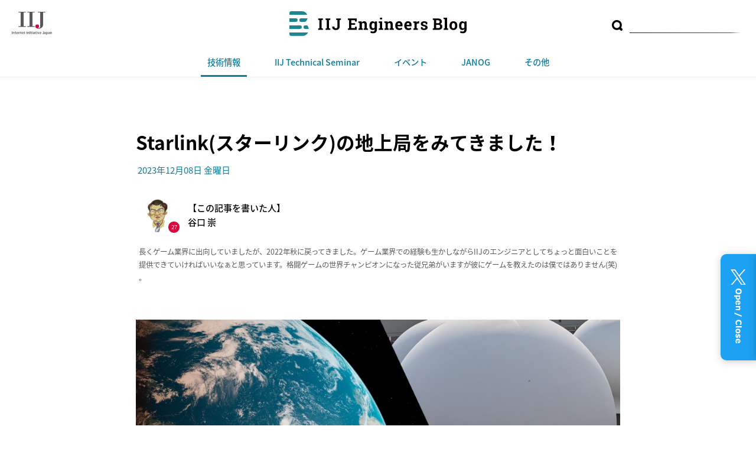

--- FILE ---
content_type: text/html; charset=UTF-8
request_url: https://eng-blog.iij.ad.jp/archives/21574
body_size: 31650
content:
<!doctype html>
<html lang="ja">
<head>
<!-- GA -->
<script>
  (function(i,s,o,g,r,a,m){i['GoogleAnalyticsObject']=r;i[r]=i[r]||function(){
  (i[r].q=i[r].q||[]).push(arguments)},i[r].l=1*new Date();a=s.createElement(o),
  m=s.getElementsByTagName(o)[0];a.async=1;a.src=g;m.parentNode.insertBefore(a,m)
  })(window,document,'script','https://www.google-analytics.com/analytics.js','ga');
  ga('create', 'UA-77508112-1', 'iij.ad.jp');
  ga('send', 'pageview');
</script>
<!-- GA END-->
<!-- Global site tag (gtag.js) - Google Analytics START -->
<script async src="https://www.googletagmanager.com/gtag/js?id=G-H7M1N1EX5E"></script>
<script>
  window.dataLayer = window.dataLayer || [];
  function gtag(){dataLayer.push(arguments);}
  gtag('js', new Date());

  gtag('config', 'G-H7M1N1EX5E');
</script>
<!-- Global site tag (gtag.js) - Google Analytics END -->
<!-- Global site tag (gtag.js) - Google Analytics_test START -->
<script async src="https://www.googletagmanager.com/gtag/js?id=G-L3VMY2MTNB"></script>
<script>
  window.dataLayer = window.dataLayer || [];
  function gtag(){dataLayer.push(arguments);}
  gtag('js', new Date());

  gtag('config', 'G-L3VMY2MTNB');
</script>
<!-- Global site tag (gtag.js) - Google Analytics_test END -->
<meta charset="utf-8">
<title>Starlink(スターリンク)の地上局をみてきました！ | IIJ Engineers Blog</title>
<meta name="description" content="【IIJ 2023 TECHアドベントカレンダー 12/9の記事です】 2022年のアドベンドカレンダーにStarlinkの記事を書こう！と思い立ってからはや1...">
<meta name="keywords" content="IIJ,インターネット,クラウド,MVNO">
<meta name="viewport" content="width=device-width,initial-scale=1">
<meta name="format-detection" content="telephone=no">
<link rel="shortcut icon" href="https://eng-blog.iij.ad.jp/wp-content/themes/iijblog_renew/images/favicon.ico">
<link href="//fonts.googleapis.com/earlyaccess/notosansjapanese.css" rel="stylesheet">
<link rel="stylesheet" type="text/css" href="https://eng-blog.iij.ad.jp/wp-content/themes/iijblog_renew/style.css">
<meta property="og:title" content="Starlink(スターリンク)の地上局をみてきました！ | IIJ Engineers Blog">
<meta property="og:type" content="article">
<meta property="og:url" content="https://eng-blog.iij.ad.jp/archives/21574">
<meta property="og:description" content="【IIJ 2023 TECHアドベントカレンダー 12/9の記事です】 2022年のアドベンドカレンダーにStarlinkの記事を書こう！と思い立ってからはや1...">
<meta property="og:site_name" content="IIJ Engineers Blog">
<meta property="fb:admins" content="100001724110528">
<meta property="og:image" content="https://eng-blog.iij.ad.jp/wp-content/uploads/2023/11/202312.jpg">
<meta name="twitter:image" content="https://eng-blog.iij.ad.jp/wp-content/uploads/2023/11/202312.jpg" />
<meta name="twitter:description" content="【IIJ 2023 TECHアドベントカレンダー 12/9の記事です】 2022年のアドベンドカレンダーにStarlinkの記事を書こう！と思い立ってからはや1...">
<meta name="twitter:site" content="@IIJ_ITS" />
<meta name="twitter:domain" content="eng-blog.iij.ad.jp" />
<meta name="twitter:title" content="Starlink(スターリンク)の地上局をみてきました！ | IIJ Engineers Blog" />
<meta name="twitter:card" content="summary_large_image" />
<!--wp_head-->
<meta name='robots' content='max-image-preview:large' />
    <script>
        var ajaxurl = 'https://eng-blog.iij.ad.jp/wp-admin/admin-ajax.php';
    </script>
<script type="text/javascript" id="wpp-js" src="https://eng-blog.iij.ad.jp/wp-content/plugins/wordpress-popular-posts/assets/js/wpp.min.js?ver=7.3.6" data-sampling="0" data-sampling-rate="100" data-api-url="https://eng-blog.iij.ad.jp/wp-json/wordpress-popular-posts" data-post-id="21574" data-token="0f3b99e19e" data-lang="0" data-debug="0"></script>
<link rel="alternate" title="oEmbed (JSON)" type="application/json+oembed" href="https://eng-blog.iij.ad.jp/wp-json/oembed/1.0/embed?url=https%3A%2F%2Feng-blog.iij.ad.jp%2Farchives%2F21574" />
<link rel="alternate" title="oEmbed (XML)" type="text/xml+oembed" href="https://eng-blog.iij.ad.jp/wp-json/oembed/1.0/embed?url=https%3A%2F%2Feng-blog.iij.ad.jp%2Farchives%2F21574&#038;format=xml" />
<style id='wp-img-auto-sizes-contain-inline-css' type='text/css'>
img:is([sizes=auto i],[sizes^="auto," i]){contain-intrinsic-size:3000px 1500px}
/*# sourceURL=wp-img-auto-sizes-contain-inline-css */
</style>
<style id='wp-emoji-styles-inline-css' type='text/css'>

	img.wp-smiley, img.emoji {
		display: inline !important;
		border: none !important;
		box-shadow: none !important;
		height: 1em !important;
		width: 1em !important;
		margin: 0 0.07em !important;
		vertical-align: -0.1em !important;
		background: none !important;
		padding: 0 !important;
	}
/*# sourceURL=wp-emoji-styles-inline-css */
</style>
<style id='wp-block-library-inline-css' type='text/css'>
:root{--wp-block-synced-color:#7a00df;--wp-block-synced-color--rgb:122,0,223;--wp-bound-block-color:var(--wp-block-synced-color);--wp-editor-canvas-background:#ddd;--wp-admin-theme-color:#007cba;--wp-admin-theme-color--rgb:0,124,186;--wp-admin-theme-color-darker-10:#006ba1;--wp-admin-theme-color-darker-10--rgb:0,107,160.5;--wp-admin-theme-color-darker-20:#005a87;--wp-admin-theme-color-darker-20--rgb:0,90,135;--wp-admin-border-width-focus:2px}@media (min-resolution:192dpi){:root{--wp-admin-border-width-focus:1.5px}}.wp-element-button{cursor:pointer}:root .has-very-light-gray-background-color{background-color:#eee}:root .has-very-dark-gray-background-color{background-color:#313131}:root .has-very-light-gray-color{color:#eee}:root .has-very-dark-gray-color{color:#313131}:root .has-vivid-green-cyan-to-vivid-cyan-blue-gradient-background{background:linear-gradient(135deg,#00d084,#0693e3)}:root .has-purple-crush-gradient-background{background:linear-gradient(135deg,#34e2e4,#4721fb 50%,#ab1dfe)}:root .has-hazy-dawn-gradient-background{background:linear-gradient(135deg,#faaca8,#dad0ec)}:root .has-subdued-olive-gradient-background{background:linear-gradient(135deg,#fafae1,#67a671)}:root .has-atomic-cream-gradient-background{background:linear-gradient(135deg,#fdd79a,#004a59)}:root .has-nightshade-gradient-background{background:linear-gradient(135deg,#330968,#31cdcf)}:root .has-midnight-gradient-background{background:linear-gradient(135deg,#020381,#2874fc)}:root{--wp--preset--font-size--normal:16px;--wp--preset--font-size--huge:42px}.has-regular-font-size{font-size:1em}.has-larger-font-size{font-size:2.625em}.has-normal-font-size{font-size:var(--wp--preset--font-size--normal)}.has-huge-font-size{font-size:var(--wp--preset--font-size--huge)}.has-text-align-center{text-align:center}.has-text-align-left{text-align:left}.has-text-align-right{text-align:right}.has-fit-text{white-space:nowrap!important}#end-resizable-editor-section{display:none}.aligncenter{clear:both}.items-justified-left{justify-content:flex-start}.items-justified-center{justify-content:center}.items-justified-right{justify-content:flex-end}.items-justified-space-between{justify-content:space-between}.screen-reader-text{border:0;clip-path:inset(50%);height:1px;margin:-1px;overflow:hidden;padding:0;position:absolute;width:1px;word-wrap:normal!important}.screen-reader-text:focus{background-color:#ddd;clip-path:none;color:#444;display:block;font-size:1em;height:auto;left:5px;line-height:normal;padding:15px 23px 14px;text-decoration:none;top:5px;width:auto;z-index:100000}html :where(.has-border-color){border-style:solid}html :where([style*=border-top-color]){border-top-style:solid}html :where([style*=border-right-color]){border-right-style:solid}html :where([style*=border-bottom-color]){border-bottom-style:solid}html :where([style*=border-left-color]){border-left-style:solid}html :where([style*=border-width]){border-style:solid}html :where([style*=border-top-width]){border-top-style:solid}html :where([style*=border-right-width]){border-right-style:solid}html :where([style*=border-bottom-width]){border-bottom-style:solid}html :where([style*=border-left-width]){border-left-style:solid}html :where(img[class*=wp-image-]){height:auto;max-width:100%}:where(figure){margin:0 0 1em}html :where(.is-position-sticky){--wp-admin--admin-bar--position-offset:var(--wp-admin--admin-bar--height,0px)}@media screen and (max-width:600px){html :where(.is-position-sticky){--wp-admin--admin-bar--position-offset:0px}}

/*# sourceURL=wp-block-library-inline-css */
</style><style id='global-styles-inline-css' type='text/css'>
:root{--wp--preset--aspect-ratio--square: 1;--wp--preset--aspect-ratio--4-3: 4/3;--wp--preset--aspect-ratio--3-4: 3/4;--wp--preset--aspect-ratio--3-2: 3/2;--wp--preset--aspect-ratio--2-3: 2/3;--wp--preset--aspect-ratio--16-9: 16/9;--wp--preset--aspect-ratio--9-16: 9/16;--wp--preset--color--black: #000000;--wp--preset--color--cyan-bluish-gray: #abb8c3;--wp--preset--color--white: #ffffff;--wp--preset--color--pale-pink: #f78da7;--wp--preset--color--vivid-red: #cf2e2e;--wp--preset--color--luminous-vivid-orange: #ff6900;--wp--preset--color--luminous-vivid-amber: #fcb900;--wp--preset--color--light-green-cyan: #7bdcb5;--wp--preset--color--vivid-green-cyan: #00d084;--wp--preset--color--pale-cyan-blue: #8ed1fc;--wp--preset--color--vivid-cyan-blue: #0693e3;--wp--preset--color--vivid-purple: #9b51e0;--wp--preset--gradient--vivid-cyan-blue-to-vivid-purple: linear-gradient(135deg,rgb(6,147,227) 0%,rgb(155,81,224) 100%);--wp--preset--gradient--light-green-cyan-to-vivid-green-cyan: linear-gradient(135deg,rgb(122,220,180) 0%,rgb(0,208,130) 100%);--wp--preset--gradient--luminous-vivid-amber-to-luminous-vivid-orange: linear-gradient(135deg,rgb(252,185,0) 0%,rgb(255,105,0) 100%);--wp--preset--gradient--luminous-vivid-orange-to-vivid-red: linear-gradient(135deg,rgb(255,105,0) 0%,rgb(207,46,46) 100%);--wp--preset--gradient--very-light-gray-to-cyan-bluish-gray: linear-gradient(135deg,rgb(238,238,238) 0%,rgb(169,184,195) 100%);--wp--preset--gradient--cool-to-warm-spectrum: linear-gradient(135deg,rgb(74,234,220) 0%,rgb(151,120,209) 20%,rgb(207,42,186) 40%,rgb(238,44,130) 60%,rgb(251,105,98) 80%,rgb(254,248,76) 100%);--wp--preset--gradient--blush-light-purple: linear-gradient(135deg,rgb(255,206,236) 0%,rgb(152,150,240) 100%);--wp--preset--gradient--blush-bordeaux: linear-gradient(135deg,rgb(254,205,165) 0%,rgb(254,45,45) 50%,rgb(107,0,62) 100%);--wp--preset--gradient--luminous-dusk: linear-gradient(135deg,rgb(255,203,112) 0%,rgb(199,81,192) 50%,rgb(65,88,208) 100%);--wp--preset--gradient--pale-ocean: linear-gradient(135deg,rgb(255,245,203) 0%,rgb(182,227,212) 50%,rgb(51,167,181) 100%);--wp--preset--gradient--electric-grass: linear-gradient(135deg,rgb(202,248,128) 0%,rgb(113,206,126) 100%);--wp--preset--gradient--midnight: linear-gradient(135deg,rgb(2,3,129) 0%,rgb(40,116,252) 100%);--wp--preset--font-size--small: 13px;--wp--preset--font-size--medium: 20px;--wp--preset--font-size--large: 36px;--wp--preset--font-size--x-large: 42px;--wp--preset--spacing--20: 0.44rem;--wp--preset--spacing--30: 0.67rem;--wp--preset--spacing--40: 1rem;--wp--preset--spacing--50: 1.5rem;--wp--preset--spacing--60: 2.25rem;--wp--preset--spacing--70: 3.38rem;--wp--preset--spacing--80: 5.06rem;--wp--preset--shadow--natural: 6px 6px 9px rgba(0, 0, 0, 0.2);--wp--preset--shadow--deep: 12px 12px 50px rgba(0, 0, 0, 0.4);--wp--preset--shadow--sharp: 6px 6px 0px rgba(0, 0, 0, 0.2);--wp--preset--shadow--outlined: 6px 6px 0px -3px rgb(255, 255, 255), 6px 6px rgb(0, 0, 0);--wp--preset--shadow--crisp: 6px 6px 0px rgb(0, 0, 0);}:where(.is-layout-flex){gap: 0.5em;}:where(.is-layout-grid){gap: 0.5em;}body .is-layout-flex{display: flex;}.is-layout-flex{flex-wrap: wrap;align-items: center;}.is-layout-flex > :is(*, div){margin: 0;}body .is-layout-grid{display: grid;}.is-layout-grid > :is(*, div){margin: 0;}:where(.wp-block-columns.is-layout-flex){gap: 2em;}:where(.wp-block-columns.is-layout-grid){gap: 2em;}:where(.wp-block-post-template.is-layout-flex){gap: 1.25em;}:where(.wp-block-post-template.is-layout-grid){gap: 1.25em;}.has-black-color{color: var(--wp--preset--color--black) !important;}.has-cyan-bluish-gray-color{color: var(--wp--preset--color--cyan-bluish-gray) !important;}.has-white-color{color: var(--wp--preset--color--white) !important;}.has-pale-pink-color{color: var(--wp--preset--color--pale-pink) !important;}.has-vivid-red-color{color: var(--wp--preset--color--vivid-red) !important;}.has-luminous-vivid-orange-color{color: var(--wp--preset--color--luminous-vivid-orange) !important;}.has-luminous-vivid-amber-color{color: var(--wp--preset--color--luminous-vivid-amber) !important;}.has-light-green-cyan-color{color: var(--wp--preset--color--light-green-cyan) !important;}.has-vivid-green-cyan-color{color: var(--wp--preset--color--vivid-green-cyan) !important;}.has-pale-cyan-blue-color{color: var(--wp--preset--color--pale-cyan-blue) !important;}.has-vivid-cyan-blue-color{color: var(--wp--preset--color--vivid-cyan-blue) !important;}.has-vivid-purple-color{color: var(--wp--preset--color--vivid-purple) !important;}.has-black-background-color{background-color: var(--wp--preset--color--black) !important;}.has-cyan-bluish-gray-background-color{background-color: var(--wp--preset--color--cyan-bluish-gray) !important;}.has-white-background-color{background-color: var(--wp--preset--color--white) !important;}.has-pale-pink-background-color{background-color: var(--wp--preset--color--pale-pink) !important;}.has-vivid-red-background-color{background-color: var(--wp--preset--color--vivid-red) !important;}.has-luminous-vivid-orange-background-color{background-color: var(--wp--preset--color--luminous-vivid-orange) !important;}.has-luminous-vivid-amber-background-color{background-color: var(--wp--preset--color--luminous-vivid-amber) !important;}.has-light-green-cyan-background-color{background-color: var(--wp--preset--color--light-green-cyan) !important;}.has-vivid-green-cyan-background-color{background-color: var(--wp--preset--color--vivid-green-cyan) !important;}.has-pale-cyan-blue-background-color{background-color: var(--wp--preset--color--pale-cyan-blue) !important;}.has-vivid-cyan-blue-background-color{background-color: var(--wp--preset--color--vivid-cyan-blue) !important;}.has-vivid-purple-background-color{background-color: var(--wp--preset--color--vivid-purple) !important;}.has-black-border-color{border-color: var(--wp--preset--color--black) !important;}.has-cyan-bluish-gray-border-color{border-color: var(--wp--preset--color--cyan-bluish-gray) !important;}.has-white-border-color{border-color: var(--wp--preset--color--white) !important;}.has-pale-pink-border-color{border-color: var(--wp--preset--color--pale-pink) !important;}.has-vivid-red-border-color{border-color: var(--wp--preset--color--vivid-red) !important;}.has-luminous-vivid-orange-border-color{border-color: var(--wp--preset--color--luminous-vivid-orange) !important;}.has-luminous-vivid-amber-border-color{border-color: var(--wp--preset--color--luminous-vivid-amber) !important;}.has-light-green-cyan-border-color{border-color: var(--wp--preset--color--light-green-cyan) !important;}.has-vivid-green-cyan-border-color{border-color: var(--wp--preset--color--vivid-green-cyan) !important;}.has-pale-cyan-blue-border-color{border-color: var(--wp--preset--color--pale-cyan-blue) !important;}.has-vivid-cyan-blue-border-color{border-color: var(--wp--preset--color--vivid-cyan-blue) !important;}.has-vivid-purple-border-color{border-color: var(--wp--preset--color--vivid-purple) !important;}.has-vivid-cyan-blue-to-vivid-purple-gradient-background{background: var(--wp--preset--gradient--vivid-cyan-blue-to-vivid-purple) !important;}.has-light-green-cyan-to-vivid-green-cyan-gradient-background{background: var(--wp--preset--gradient--light-green-cyan-to-vivid-green-cyan) !important;}.has-luminous-vivid-amber-to-luminous-vivid-orange-gradient-background{background: var(--wp--preset--gradient--luminous-vivid-amber-to-luminous-vivid-orange) !important;}.has-luminous-vivid-orange-to-vivid-red-gradient-background{background: var(--wp--preset--gradient--luminous-vivid-orange-to-vivid-red) !important;}.has-very-light-gray-to-cyan-bluish-gray-gradient-background{background: var(--wp--preset--gradient--very-light-gray-to-cyan-bluish-gray) !important;}.has-cool-to-warm-spectrum-gradient-background{background: var(--wp--preset--gradient--cool-to-warm-spectrum) !important;}.has-blush-light-purple-gradient-background{background: var(--wp--preset--gradient--blush-light-purple) !important;}.has-blush-bordeaux-gradient-background{background: var(--wp--preset--gradient--blush-bordeaux) !important;}.has-luminous-dusk-gradient-background{background: var(--wp--preset--gradient--luminous-dusk) !important;}.has-pale-ocean-gradient-background{background: var(--wp--preset--gradient--pale-ocean) !important;}.has-electric-grass-gradient-background{background: var(--wp--preset--gradient--electric-grass) !important;}.has-midnight-gradient-background{background: var(--wp--preset--gradient--midnight) !important;}.has-small-font-size{font-size: var(--wp--preset--font-size--small) !important;}.has-medium-font-size{font-size: var(--wp--preset--font-size--medium) !important;}.has-large-font-size{font-size: var(--wp--preset--font-size--large) !important;}.has-x-large-font-size{font-size: var(--wp--preset--font-size--x-large) !important;}
/*# sourceURL=global-styles-inline-css */
</style>

<style id='classic-theme-styles-inline-css' type='text/css'>
/*! This file is auto-generated */
.wp-block-button__link{color:#fff;background-color:#32373c;border-radius:9999px;box-shadow:none;text-decoration:none;padding:calc(.667em + 2px) calc(1.333em + 2px);font-size:1.125em}.wp-block-file__button{background:#32373c;color:#fff;text-decoration:none}
/*# sourceURL=/wp-includes/css/classic-themes.min.css */
</style>
<link rel='stylesheet' id='ppress-frontend-css' href='https://eng-blog.iij.ad.jp/wp-content/plugins/wp-user-avatar/assets/css/frontend.min.css?ver=4.16.8' type='text/css' media='all' />
<link rel='stylesheet' id='ppress-flatpickr-css' href='https://eng-blog.iij.ad.jp/wp-content/plugins/wp-user-avatar/assets/flatpickr/flatpickr.min.css?ver=4.16.8' type='text/css' media='all' />
<link rel='stylesheet' id='ppress-select2-css' href='https://eng-blog.iij.ad.jp/wp-content/plugins/wp-user-avatar/assets/select2/select2.min.css?ver=6.9' type='text/css' media='all' />
<link rel='stylesheet' id='parent-style-css' href='https://eng-blog.iij.ad.jp/wp-content/themes/iijblog_renew/style.css?ver=6.9' type='text/css' media='all' />
<link rel='stylesheet' id='taxopress-frontend-css-css' href='https://eng-blog.iij.ad.jp/wp-content/plugins/simple-tags/assets/frontend/css/frontend.css?ver=3.42.0' type='text/css' media='all' />
<link rel='stylesheet' id='wp-pagenavi-css' href='https://eng-blog.iij.ad.jp/wp-content/plugins/wp-pagenavi/pagenavi-css.css?ver=2.70' type='text/css' media='all' />
<link rel='stylesheet' id='enlighterjs-css' href='https://eng-blog.iij.ad.jp/wp-content/plugins/enlighter/cache/enlighterjs.min.css?ver=oLOAk0+RrRVvyqV' type='text/css' media='all' />
<script type="text/javascript" src="https://eng-blog.iij.ad.jp/wp-includes/js/jquery/jquery.min.js?ver=3.7.1" id="jquery-core-js"></script>
<script type="text/javascript" src="https://eng-blog.iij.ad.jp/wp-includes/js/jquery/jquery-migrate.min.js?ver=3.4.1" id="jquery-migrate-js"></script>
<script type="text/javascript" src="https://eng-blog.iij.ad.jp/wp-content/plugins/wp-user-avatar/assets/flatpickr/flatpickr.min.js?ver=4.16.8" id="ppress-flatpickr-js"></script>
<script type="text/javascript" src="https://eng-blog.iij.ad.jp/wp-content/plugins/wp-user-avatar/assets/select2/select2.min.js?ver=4.16.8" id="ppress-select2-js"></script>
<script type="text/javascript" src="https://eng-blog.iij.ad.jp/wp-content/plugins/simple-tags/assets/frontend/js/frontend.js?ver=3.42.0" id="taxopress-frontend-js-js"></script>
<link rel="https://api.w.org/" href="https://eng-blog.iij.ad.jp/wp-json/" /><link rel="alternate" title="JSON" type="application/json" href="https://eng-blog.iij.ad.jp/wp-json/wp/v2/posts/21574" /><link rel="EditURI" type="application/rsd+xml" title="RSD" href="https://eng-blog.iij.ad.jp/xmlrpc.php?rsd" />
<link rel="canonical" href="https://eng-blog.iij.ad.jp/archives/21574" />
<link rel='shortlink' href='https://eng-blog.iij.ad.jp/?p=21574' />
            <style id="wpp-loading-animation-styles">@-webkit-keyframes bgslide{from{background-position-x:0}to{background-position-x:-200%}}@keyframes bgslide{from{background-position-x:0}to{background-position-x:-200%}}.wpp-widget-block-placeholder,.wpp-shortcode-placeholder{margin:0 auto;width:60px;height:3px;background:#dd3737;background:linear-gradient(90deg,#dd3737 0%,#571313 10%,#dd3737 100%);background-size:200% auto;border-radius:3px;-webkit-animation:bgslide 1s infinite linear;animation:bgslide 1s infinite linear}</style>
            <style type="text/css">a.st_tag, a.internal_tag, .st_tag, .internal_tag { text-decoration: underline !important; }</style><link rel="icon" href="https://eng-blog.iij.ad.jp/wp-content/uploads/2024/08/cropped-favicon-32x32.png" sizes="32x32" />
<link rel="icon" href="https://eng-blog.iij.ad.jp/wp-content/uploads/2024/08/cropped-favicon-192x192.png" sizes="192x192" />
<link rel="apple-touch-icon" href="https://eng-blog.iij.ad.jp/wp-content/uploads/2024/08/cropped-favicon-180x180.png" />
<meta name="msapplication-TileImage" content="https://eng-blog.iij.ad.jp/wp-content/uploads/2024/08/cropped-favicon-270x270.png" />
<!--wp_head END-->
<link rel="stylesheet" href="https://eng-blog.iij.ad.jp/wp-content/themes/iijblog_renew/css/scrolltabs.css">
</head>
<body id="top" class="b_single">

<header class="l_header">
	<p class="header__iijlogo"><a href="https://www.iij.ad.jp/" target="_blank"><img src="https://eng-blog.iij.ad.jp/wp-content/themes/iijblog_renew/images/iij_logo.svg" alt="株式会社インターネットイニシアティブ（IIJ）"></a></p>
	<p class="header__bloglogo"><a href="https://eng-blog.iij.ad.jp"><img src="https://eng-blog.iij.ad.jp/wp-content/themes/iijblog_renew/images/iij_eb_logo.svg" alt="IIJ Engineers Blog"></a></p>
	<div class="header__tool">
<form role="search" class="pc_search" method="get" id="searchform" action="https://eng-blog.iij.ad.jp/">
	<input type="text" placeholder="" value="" name="s" id="s">
</form></div>
</header>
<div class="l_nav_sp"><div class="zdo_drawer_menu l_nav_sp">
<div class="zdo_drawer_bg"></div>
	<button type="button" class="zdo_drawer_button">
		<span class="zdo_drawer_bar zdo_drawer_bar1"></span>
		<span class="zdo_drawer_bar zdo_drawer_bar2"></span>
		<span class="zdo_drawer_bar zdo_drawer_bar3"></span>
	</button>
	<nav class="zdo_drawer_nav_wrapper">
		<p class="nav_logo"><a href="https://eng-blog.iij.ad.jp"><img src="https://eng-blog.iij.ad.jp/wp-content/themes/iijblog_renew/images/iij_eb_logo.png" alt="IIJ Engineers Blog"></a></p>
		<div class="search-form--SP">
			<div class="header__tool">
<form role="search" class="pc_search" method="get" id="searchform" action="https://eng-blog.iij.ad.jp/">
	<input type="text" placeholder="" value="" name="s" id="s">
</form></div>
		</div>
		<ul class="zdo_drawer_nav">
			<li class="open_menu"><p><a href="">Recent Posts<span>最近の投稿</span></a></p>
				<ul class="sp_menu">
						<li><a href='https://eng-blog.iij.ad.jp/archives/34968'>OSSの公式Webサイトを見分けるのは難しい (PuTTYを例に)</a></li>
	<li><a href='https://eng-blog.iij.ad.jp/archives/34824'>Starlinkは特別豪雪地帯でも使える？北海道沼田町で融雪機能の実地テストを開始</a></li>
	<li><a href='https://eng-blog.iij.ad.jp/archives/34435'>応用編: nginxで認証結果をキャッシュしたい〜認証処理の負荷を下げたい〜</a></li>
	<li><a href='https://eng-blog.iij.ad.jp/archives/34424'>認可モジュール(権限管理)だけ追加したい〜認証情報を管理したくない〜</a></li>
	<li><a href='https://eng-blog.iij.ad.jp/archives/34412'>認証処理を集中管理する〜シングルサインオン(SSO)はしたくない〜</a></li>
				</ul>
			</li>
			<li class="open_menu"><p><a href="">Archive<span>アーカイブ</span></a></p>
				<ul class="sp_menu">
						<li class="yer"><p><a href="">2026年</a></p>
		    			<ul>
			    				<li><a href="https://eng-blog.iij.ad.jp/archives/date/2026/01">1月(14)</a></li>
		    					        </ul></li>
						<li class="yer"><p><a href="">2025年</a></p>
		    			<ul>
			    				<li><a href="https://eng-blog.iij.ad.jp/archives/date/2025/12">12月(29)</a></li>
		    						    				<li><a href="https://eng-blog.iij.ad.jp/archives/date/2025/11">11月(5)</a></li>
		    						    				<li><a href="https://eng-blog.iij.ad.jp/archives/date/2025/10">10月(5)</a></li>
		    						    				<li><a href="https://eng-blog.iij.ad.jp/archives/date/2025/09">9月(15)</a></li>
		    						    				<li><a href="https://eng-blog.iij.ad.jp/archives/date/2025/08">8月(9)</a></li>
		    						    				<li><a href="https://eng-blog.iij.ad.jp/archives/date/2025/07">7月(13)</a></li>
		    						    				<li><a href="https://eng-blog.iij.ad.jp/archives/date/2025/06">6月(8)</a></li>
		    						    				<li><a href="https://eng-blog.iij.ad.jp/archives/date/2025/05">5月(1)</a></li>
		    						    				<li><a href="https://eng-blog.iij.ad.jp/archives/date/2025/04">4月(4)</a></li>
		    						    				<li><a href="https://eng-blog.iij.ad.jp/archives/date/2025/03">3月(14)</a></li>
		    						    				<li><a href="https://eng-blog.iij.ad.jp/archives/date/2025/02">2月(4)</a></li>
		    						    				<li><a href="https://eng-blog.iij.ad.jp/archives/date/2025/01">1月(8)</a></li>
		    					        </ul></li>
						<li class="yer"><p><a href="">2024年</a></p>
		    			<ul>
			    				<li><a href="https://eng-blog.iij.ad.jp/archives/date/2024/12">12月(31)</a></li>
		    						    				<li><a href="https://eng-blog.iij.ad.jp/archives/date/2024/11">11月(1)</a></li>
		    						    				<li><a href="https://eng-blog.iij.ad.jp/archives/date/2024/10">10月(7)</a></li>
		    						    				<li><a href="https://eng-blog.iij.ad.jp/archives/date/2024/09">9月(14)</a></li>
		    						    				<li><a href="https://eng-blog.iij.ad.jp/archives/date/2024/08">8月(11)</a></li>
		    						    				<li><a href="https://eng-blog.iij.ad.jp/archives/date/2024/07">7月(15)</a></li>
		    						    				<li><a href="https://eng-blog.iij.ad.jp/archives/date/2024/06">6月(16)</a></li>
		    						    				<li><a href="https://eng-blog.iij.ad.jp/archives/date/2024/05">5月(11)</a></li>
		    						    				<li><a href="https://eng-blog.iij.ad.jp/archives/date/2024/04">4月(12)</a></li>
		    						    				<li><a href="https://eng-blog.iij.ad.jp/archives/date/2024/03">3月(10)</a></li>
		    						    				<li><a href="https://eng-blog.iij.ad.jp/archives/date/2024/02">2月(3)</a></li>
		    						    				<li><a href="https://eng-blog.iij.ad.jp/archives/date/2024/01">1月(6)</a></li>
		    					        </ul></li>
						<li class="yer"><p><a href="">2023年</a></p>
		    			<ul>
			    				<li><a href="https://eng-blog.iij.ad.jp/archives/date/2023/12">12月(29)</a></li>
		    						    				<li><a href="https://eng-blog.iij.ad.jp/archives/date/2023/11">11月(5)</a></li>
		    						    				<li><a href="https://eng-blog.iij.ad.jp/archives/date/2023/10">10月(9)</a></li>
		    						    				<li><a href="https://eng-blog.iij.ad.jp/archives/date/2023/09">9月(10)</a></li>
		    						    				<li><a href="https://eng-blog.iij.ad.jp/archives/date/2023/08">8月(6)</a></li>
		    						    				<li><a href="https://eng-blog.iij.ad.jp/archives/date/2023/07">7月(5)</a></li>
		    						    				<li><a href="https://eng-blog.iij.ad.jp/archives/date/2023/06">6月(19)</a></li>
		    						    				<li><a href="https://eng-blog.iij.ad.jp/archives/date/2023/05">5月(25)</a></li>
		    						    				<li><a href="https://eng-blog.iij.ad.jp/archives/date/2023/04">4月(7)</a></li>
		    						    				<li><a href="https://eng-blog.iij.ad.jp/archives/date/2023/03">3月(17)</a></li>
		    						    				<li><a href="https://eng-blog.iij.ad.jp/archives/date/2023/02">2月(5)</a></li>
		    						    				<li><a href="https://eng-blog.iij.ad.jp/archives/date/2023/01">1月(6)</a></li>
		    					        </ul></li>
						<li class="yer"><p><a href="">2022年</a></p>
		    			<ul>
			    				<li><a href="https://eng-blog.iij.ad.jp/archives/date/2022/12">12月(31)</a></li>
		    						    				<li><a href="https://eng-blog.iij.ad.jp/archives/date/2022/11">11月(9)</a></li>
		    						    				<li><a href="https://eng-blog.iij.ad.jp/archives/date/2022/10">10月(7)</a></li>
		    						    				<li><a href="https://eng-blog.iij.ad.jp/archives/date/2022/09">9月(9)</a></li>
		    						    				<li><a href="https://eng-blog.iij.ad.jp/archives/date/2022/08">8月(5)</a></li>
		    						    				<li><a href="https://eng-blog.iij.ad.jp/archives/date/2022/07">7月(10)</a></li>
		    						    				<li><a href="https://eng-blog.iij.ad.jp/archives/date/2022/06">6月(12)</a></li>
		    						    				<li><a href="https://eng-blog.iij.ad.jp/archives/date/2022/05">5月(8)</a></li>
		    						    				<li><a href="https://eng-blog.iij.ad.jp/archives/date/2022/04">4月(11)</a></li>
		    						    				<li><a href="https://eng-blog.iij.ad.jp/archives/date/2022/03">3月(10)</a></li>
		    						    				<li><a href="https://eng-blog.iij.ad.jp/archives/date/2022/02">2月(5)</a></li>
		    						    				<li><a href="https://eng-blog.iij.ad.jp/archives/date/2022/01">1月(2)</a></li>
		    					        </ul></li>
						<li class="yer"><p><a href="">2021年</a></p>
		    			<ul>
			    				<li><a href="https://eng-blog.iij.ad.jp/archives/date/2021/12">12月(23)</a></li>
		    						    				<li><a href="https://eng-blog.iij.ad.jp/archives/date/2021/11">11月(6)</a></li>
		    						    				<li><a href="https://eng-blog.iij.ad.jp/archives/date/2021/10">10月(13)</a></li>
		    						    				<li><a href="https://eng-blog.iij.ad.jp/archives/date/2021/09">9月(6)</a></li>
		    						    				<li><a href="https://eng-blog.iij.ad.jp/archives/date/2021/08">8月(10)</a></li>
		    						    				<li><a href="https://eng-blog.iij.ad.jp/archives/date/2021/07">7月(8)</a></li>
		    						    				<li><a href="https://eng-blog.iij.ad.jp/archives/date/2021/06">6月(11)</a></li>
		    						    				<li><a href="https://eng-blog.iij.ad.jp/archives/date/2021/05">5月(8)</a></li>
		    						    				<li><a href="https://eng-blog.iij.ad.jp/archives/date/2021/04">4月(7)</a></li>
		    						    				<li><a href="https://eng-blog.iij.ad.jp/archives/date/2021/03">3月(11)</a></li>
		    						    				<li><a href="https://eng-blog.iij.ad.jp/archives/date/2021/02">2月(3)</a></li>
		    						    				<li><a href="https://eng-blog.iij.ad.jp/archives/date/2021/01">1月(4)</a></li>
		    					        </ul></li>
						<li class="yer"><p><a href="">2020年</a></p>
		    			<ul>
			    				<li><a href="https://eng-blog.iij.ad.jp/archives/date/2020/12">12月(28)</a></li>
		    						    				<li><a href="https://eng-blog.iij.ad.jp/archives/date/2020/11">11月(2)</a></li>
		    						    				<li><a href="https://eng-blog.iij.ad.jp/archives/date/2020/10">10月(10)</a></li>
		    						    				<li><a href="https://eng-blog.iij.ad.jp/archives/date/2020/09">9月(3)</a></li>
		    						    				<li><a href="https://eng-blog.iij.ad.jp/archives/date/2020/08">8月(3)</a></li>
		    						    				<li><a href="https://eng-blog.iij.ad.jp/archives/date/2020/07">7月(6)</a></li>
		    						    				<li><a href="https://eng-blog.iij.ad.jp/archives/date/2020/06">6月(2)</a></li>
		    						    				<li><a href="https://eng-blog.iij.ad.jp/archives/date/2020/05">5月(4)</a></li>
		    						    				<li><a href="https://eng-blog.iij.ad.jp/archives/date/2020/04">4月(10)</a></li>
		    						    				<li><a href="https://eng-blog.iij.ad.jp/archives/date/2020/03">3月(5)</a></li>
		    						    				<li><a href="https://eng-blog.iij.ad.jp/archives/date/2020/02">2月(2)</a></li>
		    						    				<li><a href="https://eng-blog.iij.ad.jp/archives/date/2020/01">1月(3)</a></li>
		    					        </ul></li>
						<li class="yer"><p><a href="">2019年</a></p>
		    			<ul>
			    				<li><a href="https://eng-blog.iij.ad.jp/archives/date/2019/12">12月(25)</a></li>
		    						    				<li><a href="https://eng-blog.iij.ad.jp/archives/date/2019/11">11月(8)</a></li>
		    						    				<li><a href="https://eng-blog.iij.ad.jp/archives/date/2019/10">10月(4)</a></li>
		    						    				<li><a href="https://eng-blog.iij.ad.jp/archives/date/2019/09">9月(5)</a></li>
		    						    				<li><a href="https://eng-blog.iij.ad.jp/archives/date/2019/08">8月(6)</a></li>
		    						    				<li><a href="https://eng-blog.iij.ad.jp/archives/date/2019/07">7月(8)</a></li>
		    						    				<li><a href="https://eng-blog.iij.ad.jp/archives/date/2019/06">6月(2)</a></li>
		    						    				<li><a href="https://eng-blog.iij.ad.jp/archives/date/2019/05">5月(2)</a></li>
		    						    				<li><a href="https://eng-blog.iij.ad.jp/archives/date/2019/04">4月(3)</a></li>
		    						    				<li><a href="https://eng-blog.iij.ad.jp/archives/date/2019/03">3月(1)</a></li>
		    						    				<li><a href="https://eng-blog.iij.ad.jp/archives/date/2019/02">2月(2)</a></li>
		    						    				<li><a href="https://eng-blog.iij.ad.jp/archives/date/2019/01">1月(2)</a></li>
		    					        </ul></li>
						<li class="yer"><p><a href="">2018年</a></p>
		    			<ul>
			    				<li><a href="https://eng-blog.iij.ad.jp/archives/date/2018/12">12月(13)</a></li>
		    						    				<li><a href="https://eng-blog.iij.ad.jp/archives/date/2018/11">11月(3)</a></li>
		    						    				<li><a href="https://eng-blog.iij.ad.jp/archives/date/2018/10">10月(2)</a></li>
		    						    				<li><a href="https://eng-blog.iij.ad.jp/archives/date/2018/09">9月(3)</a></li>
		    						    				<li><a href="https://eng-blog.iij.ad.jp/archives/date/2018/08">8月(2)</a></li>
		    						    				<li><a href="https://eng-blog.iij.ad.jp/archives/date/2018/07">7月(4)</a></li>
		    						    				<li><a href="https://eng-blog.iij.ad.jp/archives/date/2018/06">6月(4)</a></li>
		    						    				<li><a href="https://eng-blog.iij.ad.jp/archives/date/2018/05">5月(4)</a></li>
		    						    				<li><a href="https://eng-blog.iij.ad.jp/archives/date/2018/04">4月(1)</a></li>
		    						    				<li><a href="https://eng-blog.iij.ad.jp/archives/date/2018/03">3月(2)</a></li>
		    						    				<li><a href="https://eng-blog.iij.ad.jp/archives/date/2018/02">2月(2)</a></li>
		    						    				<li><a href="https://eng-blog.iij.ad.jp/archives/date/2018/01">1月(3)</a></li>
		    					        </ul></li>
						<li class="yer"><p><a href="">2017年</a></p>
		    			<ul>
			    				<li><a href="https://eng-blog.iij.ad.jp/archives/date/2017/12">12月(17)</a></li>
		    						    				<li><a href="https://eng-blog.iij.ad.jp/archives/date/2017/11">11月(3)</a></li>
		    						    				<li><a href="https://eng-blog.iij.ad.jp/archives/date/2017/10">10月(1)</a></li>
		    						    				<li><a href="https://eng-blog.iij.ad.jp/archives/date/2017/09">9月(2)</a></li>
		    						    				<li><a href="https://eng-blog.iij.ad.jp/archives/date/2017/08">8月(2)</a></li>
		    						    				<li><a href="https://eng-blog.iij.ad.jp/archives/date/2017/07">7月(1)</a></li>
		    						    				<li><a href="https://eng-blog.iij.ad.jp/archives/date/2017/05">5月(1)</a></li>
		    						    				<li><a href="https://eng-blog.iij.ad.jp/archives/date/2017/04">4月(2)</a></li>
		    						    				<li><a href="https://eng-blog.iij.ad.jp/archives/date/2017/03">3月(2)</a></li>
		    						    				<li><a href="https://eng-blog.iij.ad.jp/archives/date/2017/01">1月(1)</a></li>
		    					        </ul></li>
						<li class="yer"><p><a href="">2016年</a></p>
		    			<ul>
			    				<li><a href="https://eng-blog.iij.ad.jp/archives/date/2016/12">12月(1)</a></li>
		    						    				<li><a href="https://eng-blog.iij.ad.jp/archives/date/2016/11">11月(2)</a></li>
		    						    				<li><a href="https://eng-blog.iij.ad.jp/archives/date/2016/08">8月(1)</a></li>
		    						    				<li><a href="https://eng-blog.iij.ad.jp/archives/date/2016/07">7月(1)</a></li>
		    						    				<li><a href="https://eng-blog.iij.ad.jp/archives/date/2016/06">6月(1)</a></li>
		    						    				<li><a href="https://eng-blog.iij.ad.jp/archives/date/2016/05">5月(3)</a></li>
		    						    			</ul>
						</li>
					</ul>
	 		</li>
			<li class="open_menu"><p><a href="">Theme<span>テーマ</span></a></p>
				<ul class="sp_menu">
						<li class="cat-item cat-item-27"><a href="https://eng-blog.iij.ad.jp/archives/category/%e6%8a%80%e8%a1%93%e6%83%85%e5%a0%b1">技術情報(760)</a>
</li>
	<li class="cat-item cat-item-29"><a href="https://eng-blog.iij.ad.jp/archives/category/iij-technical-seminar">IIJ Technical Seminar(26)</a>
</li>
	<li class="cat-item cat-item-28"><a href="https://eng-blog.iij.ad.jp/archives/category/%e3%82%a4%e3%83%99%e3%83%b3%e3%83%88">イベント(32)</a>
</li>
	<li class="cat-item cat-item-30"><a href="https://eng-blog.iij.ad.jp/archives/category/janog">JANOG(34)</a>
</li>
	<li class="cat-item cat-item-31"><a href="https://eng-blog.iij.ad.jp/archives/category/%e3%81%9d%e3%81%ae%e4%bb%96">その他(26)</a>
</li>
				</ul>
	 		</li>
			<li class="open_menu"><p><a href="">Writer<span>執筆者</span></a></p>
				<ul class="sp_menu">
					<li><a href="https://eng-blog.iij.ad.jp/archives/author/aki-nakamura" title="Aki の投稿">Aki (1)</a></li><li><a href="https://eng-blog.iij.ad.jp/archives/author/asahi" title="asahi の投稿">asahi (3)</a></li><li><a href="https://eng-blog.iij.ad.jp/archives/author/atushi-t" title="atushi-t の投稿">atushi-t (1)</a></li><li><a href="https://eng-blog.iij.ad.jp/archives/author/ayano" title="ayano の投稿">ayano (7)</a></li><li><a href="https://eng-blog.iij.ad.jp/archives/author/marc" title="Bruyere Marc の投稿">Bruyere Marc (2)</a></li><li><a href="https://eng-blog.iij.ad.jp/archives/author/chikaba" title="chikaba の投稿">chikaba (1)</a></li><li><a href="https://eng-blog.iij.ad.jp/archives/author/chikamune" title="chikamune の投稿">chikamune (1)</a></li><li><a href="https://eng-blog.iij.ad.jp/archives/author/christoff" title="Christoff Visser の投稿">Christoff Visser (4)</a></li><li><a href="https://eng-blog.iij.ad.jp/archives/author/dimitrios" title="Dimitrios Giakatos の投稿">Dimitrios Giakatos (6)</a></li><li><a href="https://eng-blog.iij.ad.jp/archives/author/doumae" title="doumae の投稿">doumae (28)</a></li><li><a href="https://eng-blog.iij.ad.jp/archives/author/hanamako" title="hanamako の投稿">hanamako (6)</a></li><li><a href="https://eng-blog.iij.ad.jp/archives/author/hik" title="hik の投稿">hik (1)</a></li><li><a href="https://eng-blog.iij.ad.jp/archives/author/hori" title="hori の投稿">hori (2)</a></li><li><a href="https://eng-blog.iij.ad.jp/archives/author/iij_engblog" title="IIJ Engineers Blog編集部 の投稿">IIJ Engineers Blog編集部 (105)</a></li><li><a href="https://eng-blog.iij.ad.jp/archives/author/imatomi" title="imachan の投稿">imachan (2)</a></li><li><a href="https://eng-blog.iij.ad.jp/archives/author/ishikawa-yo" title="ishikawa の投稿">ishikawa (1)</a></li><li><a href="https://eng-blog.iij.ad.jp/archives/author/j-yamaguchi" title="j-yamaguchi の投稿">j-yamaguchi (14)</a></li><li><a href="https://eng-blog.iij.ad.jp/archives/author/k-nagase" title="k-nagase の投稿">k-nagase (1)</a></li><li><a href="https://eng-blog.iij.ad.jp/archives/author/kamori" title="kamori の投稿">kamori (1)</a></li><li><a href="https://eng-blog.iij.ad.jp/archives/author/kebata" title="kebata の投稿">kebata (1)</a></li><li><a href="https://eng-blog.iij.ad.jp/archives/author/kubota-masao" title="m-kubo の投稿">m-kubo (1)</a></li><li><a href="https://eng-blog.iij.ad.jp/archives/author/m-ohnishi" title="m-ohnishi の投稿">m-ohnishi (7)</a></li><li><a href="https://eng-blog.iij.ad.jp/archives/author/masaktan" title="m-t-a-n-a-k-a の投稿">m-t-a-n-a-k-a (3)</a></li><li><a href="https://eng-blog.iij.ad.jp/archives/author/maemura-t" title="maemura-t の投稿">maemura-t (1)</a></li><li><a href="https://eng-blog.iij.ad.jp/archives/author/mari-m" title="mari-m の投稿">mari-m (7)</a></li><li><a href="https://eng-blog.iij.ad.jp/archives/author/mari-yamaguchi" title="mari-yamaguchi の投稿">mari-yamaguchi (3)</a></li><li><a href="https://eng-blog.iij.ad.jp/archives/author/matsuo-kaz" title="matsuo の投稿">matsuo (1)</a></li><li><a href="https://eng-blog.iij.ad.jp/archives/author/munenori" title="mune の投稿">mune (1)</a></li><li><a href="https://eng-blog.iij.ad.jp/archives/author/nagao" title="nagao の投稿">nagao (3)</a></li><li><a href="https://eng-blog.iij.ad.jp/archives/author/nagasaka" title="nagasaka の投稿">nagasaka (1)</a></li><li><a href="https://eng-blog.iij.ad.jp/archives/author/naot" title="naot の投稿">naot (3)</a></li><li><a href="https://eng-blog.iij.ad.jp/archives/author/nishikawa-yu" title="nishikawa-yu の投稿">nishikawa-yu (2)</a></li><li><a href="https://eng-blog.iij.ad.jp/archives/author/nkayama" title="nkayama の投稿">nkayama (1)</a></li><li><a href="https://eng-blog.iij.ad.jp/archives/author/nomaguchi" title="nomaguchi の投稿">nomaguchi (1)</a></li><li><a href="https://eng-blog.iij.ad.jp/archives/author/pierrelouis" title="Pierre Louis Aublin の投稿">Pierre Louis Aublin (6)</a></li><li><a href="https://eng-blog.iij.ad.jp/archives/author/r-ch" title="r-ch の投稿">r-ch (1)</a></li><li><a href="https://eng-blog.iij.ad.jp/archives/author/r-fujii" title="r-fujii の投稿">r-fujii (1)</a></li><li><a href="https://eng-blog.iij.ad.jp/archives/author/r-ito" title="r-ito の投稿">r-ito (2)</a></li><li><a href="https://eng-blog.iij.ad.jp/archives/author/rkodama" title="rkodama の投稿">rkodama (1)</a></li><li><a href="https://eng-blog.iij.ad.jp/archives/author/romain" title="Romain Fontugne の投稿">Romain Fontugne (4)</a></li><li><a href="https://eng-blog.iij.ad.jp/archives/author/r-suzuki" title="RyuSA の投稿">RyuSA (4)</a></li><li><a href="https://eng-blog.iij.ad.jp/archives/author/sasaki" title="sasaki の投稿">sasaki (3)</a></li><li><a href="https://eng-blog.iij.ad.jp/archives/author/shimada-k" title="shimada-k の投稿">shimada-k (1)</a></li><li><a href="https://eng-blog.iij.ad.jp/archives/author/snara" title="snara の投稿">snara (10)</a></li><li><a href="https://eng-blog.iij.ad.jp/archives/author/shusuke" title="syucchin の投稿">syucchin (5)</a></li><li><a href="https://eng-blog.iij.ad.jp/archives/author/t-matsubara" title="t-matsubara の投稿">t-matsubara (1)</a></li><li><a href="https://eng-blog.iij.ad.jp/archives/author/t-moriyama" title="t-moriyama の投稿">t-moriyama (1)</a></li><li><a href="https://eng-blog.iij.ad.jp/archives/author/takada" title="takada の投稿">takada (1)</a></li><li><a href="https://eng-blog.iij.ad.jp/archives/author/takai-minoru" title="takai-minoru の投稿">takai-minoru (1)</a></li><li><a href="https://eng-blog.iij.ad.jp/archives/author/takoi" title="takoi の投稿">takoi (1)</a></li><li><a href="https://eng-blog.iij.ad.jp/archives/author/tomoya-f" title="tomoya-f の投稿">tomoya-f (2)</a></li><li><a href="https://eng-blog.iij.ad.jp/archives/author/toyofumi" title="toyofumi の投稿">toyofumi (17)</a></li><li><a href="https://eng-blog.iij.ad.jp/archives/author/y-morimoto" title="y-morimoto の投稿">y-morimoto (9)</a></li><li><a href="https://eng-blog.iij.ad.jp/archives/author/yamamoto" title="yamamoto の投稿">yamamoto (1)</a></li><li><a href="https://eng-blog.iij.ad.jp/archives/author/shimizu-yas" title="YAS の投稿">YAS (1)</a></li><li><a href="https://eng-blog.iij.ad.jp/archives/author/ykuri" title="YKR の投稿">YKR (1)</a></li><li><a href="https://eng-blog.iij.ad.jp/archives/author/yt-nkgw" title="yt-nkgw の投稿">yt-nkgw (3)</a></li><li><a href="https://eng-blog.iij.ad.jp/archives/author/yuhei-otsuka" title="yuhei-otsuka の投稿">yuhei-otsuka (1)</a></li><li><a href="https://eng-blog.iij.ad.jp/archives/author/yukih" title="yukih の投稿">yukih (1)</a></li><li><a href="https://eng-blog.iij.ad.jp/archives/author/yusuke-sasaki" title="yusuke-sasaki の投稿">yusuke-sasaki (1)</a></li><li><a href="https://eng-blog.iij.ad.jp/archives/author/tyamauchi" title="うちやま の投稿">うちやま (3)</a></li><li><a href="https://eng-blog.iij.ad.jp/archives/author/kanegae-s" title="かねがえ の投稿">かねがえ (1)</a></li><li><a href="https://eng-blog.iij.ad.jp/archives/author/k-akira" title="からさわ の投稿">からさわ (2)</a></li><li><a href="https://eng-blog.iij.ad.jp/archives/author/s-kumasaka" title="くまさか の投稿">くまさか (9)</a></li><li><a href="https://eng-blog.iij.ad.jp/archives/author/k-koike" title="こいけ の投稿">こいけ (1)</a></li><li><a href="https://eng-blog.iij.ad.jp/archives/author/h-sue" title="すえひろし の投稿">すえひろし (1)</a></li><li><a href="https://eng-blog.iij.ad.jp/archives/author/sekki" title="セッキー の投稿">セッキー (1)</a></li><li><a href="https://eng-blog.iij.ad.jp/archives/author/ytachiki" title="たっきー の投稿">たっきー (3)</a></li><li><a href="https://eng-blog.iij.ad.jp/archives/author/chihiro-h" title="ちひろ の投稿">ちひろ (7)</a></li><li><a href="https://eng-blog.iij.ad.jp/archives/author/y-tominaga" title="とみー（妖怪：AIばばぁ） の投稿">とみー（妖怪：AIばばぁ） (29)</a></li><li><a href="https://eng-blog.iij.ad.jp/archives/author/sakamoto" title="はげ の投稿">はげ (1)</a></li><li><a href="https://eng-blog.iij.ad.jp/archives/author/shigemiu" title="ひげのおじさんエンジニア の投稿">ひげのおじさんエンジニア (2)</a></li><li><a href="https://eng-blog.iij.ad.jp/archives/author/kaku" title="ヒラマツ の投稿">ヒラマツ (15)</a></li><li><a href="https://eng-blog.iij.ad.jp/archives/author/shun-morita" title="ふぇにっくちゅん（守田 瞬） の投稿">ふぇにっくちゅん（守田 瞬） (16)</a></li><li><a href="https://eng-blog.iij.ad.jp/archives/author/momo" title="ももいやすなり の投稿">ももいやすなり (4)</a></li><li><a href="https://eng-blog.iij.ad.jp/archives/author/y-teruya" title="やすゆき の投稿">やすゆき (2)</a></li><li><a href="https://eng-blog.iij.ad.jp/archives/author/t-yama" title="やまぐち の投稿">やまぐち (15)</a></li><li><a href="https://eng-blog.iij.ad.jp/archives/author/yamasaki" title="やまさき の投稿">やまさき (2)</a></li><li><a href="https://eng-blog.iij.ad.jp/archives/author/miyotaka" title="三好 貴大 の投稿">三好 貴大 (3)</a></li><li><a href="https://eng-blog.iij.ad.jp/archives/author/miyakenobuaki" title="三宅 伸明 の投稿">三宅 伸明 (2)</a></li><li><a href="https://eng-blog.iij.ad.jp/archives/author/rshimomoto" title="下元 礼子 の投稿">下元 礼子 (1)</a></li><li><a href="https://eng-blog.iij.ad.jp/archives/author/sato-naka" title="中村 暁史 の投稿">中村 暁史 (2)</a></li><li><a href="https://eng-blog.iij.ad.jp/archives/author/nakagomi-r" title="中込 の投稿">中込 (1)</a></li><li><a href="https://eng-blog.iij.ad.jp/archives/author/inoue" title="井上 隆仁 の投稿">井上 隆仁 (1)</a></li><li><a href="https://eng-blog.iij.ad.jp/archives/author/ida" title="井田 明 の投稿">井田 明 (2)</a></li><li><a href="https://eng-blog.iij.ad.jp/archives/author/kyogoku" title="京極 の投稿">京極 (1)</a></li><li><a href="https://eng-blog.iij.ad.jp/archives/author/t-imai" title="今井 健 の投稿">今井 健 (1)</a></li><li><a href="https://eng-blog.iij.ad.jp/archives/author/y-imamura" title="今村 侑輔 の投稿">今村 侑輔 (3)</a></li><li><a href="https://eng-blog.iij.ad.jp/archives/author/ryota-i" title="今西 亮太 の投稿">今西 亮太 (6)</a></li><li><a href="https://eng-blog.iij.ad.jp/archives/author/ito-ayaka" title="伊藤 綾夏 の投稿">伊藤 綾夏 (12)</a></li><li><a href="https://eng-blog.iij.ad.jp/archives/author/f-sasaki" title="佐々木 太志 の投稿">佐々木 太志 (1)</a></li><li><a href="https://eng-blog.iij.ad.jp/archives/author/hidetaka" title="佐々木 英嵩 の投稿">佐々木 英嵩 (2)</a></li><li><a href="https://eng-blog.iij.ad.jp/archives/author/tsahara" title="佐原 具幸 の投稿">佐原 具幸 (1)</a></li><li><a href="https://eng-blog.iij.ad.jp/archives/author/ma-satou" title="佐藤 雅子 の投稿">佐藤 雅子 (4)</a></li><li><a href="https://eng-blog.iij.ad.jp/archives/author/sano-t" title="佐野 の投稿">佐野 (1)</a></li><li><a href="https://eng-blog.iij.ad.jp/archives/author/muda" title="六田 佳祐 の投稿">六田 佳祐 (2)</a></li><li><a href="https://eng-blog.iij.ad.jp/archives/author/manabu-s" title="其田 学 の投稿">其田 学 (2)</a></li><li><a href="https://eng-blog.iij.ad.jp/archives/author/taka" title="冨米野 孝徳 の投稿">冨米野 孝徳 (1)</a></li><li><a href="https://eng-blog.iij.ad.jp/archives/author/kmaekawa" title="前川 幸作 の投稿">前川 幸作 (1)</a></li><li><a href="https://eng-blog.iij.ad.jp/archives/author/maeta-keito" title="前田馨人 の投稿">前田馨人 (1)</a></li><li><a href="https://eng-blog.iij.ad.jp/archives/author/yosinori" title="加藤 佳則 の投稿">加藤 佳則 (1)</a></li><li><a href="https://eng-blog.iij.ad.jp/archives/author/katsube" title="勝部 智也 の投稿">勝部 智也 (1)</a></li><li><a href="https://eng-blog.iij.ad.jp/archives/author/n-kitagawa" title="北河 直樹 の投稿">北河 直樹 (23)</a></li><li><a href="https://eng-blog.iij.ad.jp/archives/author/haraguchi-h" title="原口 隼翔 の投稿">原口 隼翔 (1)</a></li><li><a href="https://eng-blog.iij.ad.jp/archives/author/koga" title="古賀 勇 の投稿">古賀 勇 (38)</a></li><li><a href="https://eng-blog.iij.ad.jp/archives/author/ykonatsu" title="吉田 の投稿">吉田 (9)</a></li><li><a href="https://eng-blog.iij.ad.jp/archives/author/ew" title="和田 英一 の投稿">和田 英一 (6)</a></li><li><a href="https://eng-blog.iij.ad.jp/archives/author/kyotsuya" title="四谷 兼三 の投稿">四谷 兼三 (6)</a></li><li><a href="https://eng-blog.iij.ad.jp/archives/author/k-sakaguchi" title="坂口 和也 の投稿">坂口 和也 (5)</a></li><li><a href="https://eng-blog.iij.ad.jp/archives/author/t-masui" title="増井 孝之 の投稿">増井 孝之 (1)</a></li><li><a href="https://eng-blog.iij.ad.jp/archives/author/masuda-t" title="増田 拓 の投稿">増田 拓 (1)</a></li><li><a href="https://eng-blog.iij.ad.jp/archives/author/hokutou" title="多肉亭 棘楽 の投稿">多肉亭 棘楽 (1)</a></li><li><a href="https://eng-blog.iij.ad.jp/archives/author/os" title="大原 重樹 の投稿">大原 重樹 (3)</a></li><li><a href="https://eng-blog.iij.ad.jp/archives/author/ohira" title="大平 智弘 の投稿">大平 智弘 (1)</a></li><li><a href="https://eng-blog.iij.ad.jp/archives/author/kokuno" title="奥野 航平 の投稿">奥野 航平 (6)</a></li><li><a href="https://eng-blog.iij.ad.jp/archives/author/ryosuke-u" title="宇野 良佑 の投稿">宇野 良佑 (1)</a></li><li><a href="https://eng-blog.iij.ad.jp/archives/author/ysk" title="安井 裕亮 の投稿">安井 裕亮 (2)</a></li><li><a href="https://eng-blog.iij.ad.jp/archives/author/yasukata" title="安形 の投稿">安形 (8)</a></li><li><a href="https://eng-blog.iij.ad.jp/archives/author/tmurosaki" title="室崎 貴司 の投稿">室崎 貴司 (1)</a></li><li><a href="https://eng-blog.iij.ad.jp/archives/author/s-miyachi" title="宮地 慧 の投稿">宮地 慧 (1)</a></li><li><a href="https://eng-blog.iij.ad.jp/archives/author/yuta-terai" title="寺井 優太 の投稿">寺井 優太 (1)</a></li><li><a href="https://eng-blog.iij.ad.jp/archives/author/terada-m" title="寺田 充毅 の投稿">寺田 充毅 (2)</a></li><li><a href="https://eng-blog.iij.ad.jp/archives/author/n-kobayashi" title="小林 直史 の投稿">小林 直史 (1)</a></li><li><a href="https://eng-blog.iij.ad.jp/archives/author/ogura-t" title="小椋 丈洋 の投稿">小椋 丈洋 (2)</a></li><li><a href="https://eng-blog.iij.ad.jp/archives/author/kazu" title="山本 和彦 の投稿">山本 和彦 (24)</a></li><li><a href="https://eng-blog.iij.ad.jp/archives/author/yuji-yamamoto" title="山本 悠滋 の投稿">山本 悠滋 (5)</a></li><li><a href="https://eng-blog.iij.ad.jp/archives/author/bunji" title="山本 文治 の投稿">山本 文治 (6)</a></li><li><a href="https://eng-blog.iij.ad.jp/archives/author/dan" title="山本 暖 の投稿">山本 暖 (1)</a></li><li><a href="https://eng-blog.iij.ad.jp/archives/author/yuki-yamazoe" title="山添 優紀 の投稿">山添 優紀 (3)</a></li><li><a href="https://eng-blog.iij.ad.jp/archives/author/hiroo" title="岡田 裕夫（オカダ ヒロオ） の投稿">岡田 裕夫（オカダ ヒロオ） (5)</a></li><li><a href="https://eng-blog.iij.ad.jp/archives/author/keiichi" title="島 慶一 の投稿">島 慶一 (2)</a></li><li><a href="https://eng-blog.iij.ad.jp/archives/author/simagami" title="島上 純一 の投稿">島上 純一 (14)</a></li><li><a href="https://eng-blog.iij.ad.jp/archives/author/ka-yusuke" title="川崎 雄介 の投稿">川崎 雄介 (2)</a></li><li><a href="https://eng-blog.iij.ad.jp/archives/author/t-kudo" title="工藤 隆久 の投稿">工藤 隆久 (2)</a></li><li><a href="https://eng-blog.iij.ad.jp/archives/author/hirai" title="平井 の投稿">平井 (1)</a></li><li><a href="https://eng-blog.iij.ad.jp/archives/author/hirao-tetsuya" title="平尾 哲也 の投稿">平尾 哲也 (2)</a></li><li><a href="https://eng-blog.iij.ad.jp/archives/author/h-mariya" title="廣川 真里耶 の投稿">廣川 真里耶 (1)</a></li><li><a href="https://eng-blog.iij.ad.jp/archives/author/shirado" title="志良堂 耕大 の投稿">志良堂 耕大 (1)</a></li><li><a href="https://eng-blog.iij.ad.jp/archives/author/ssaito" title="斉藤 翔太 の投稿">斉藤 翔太 (1)</a></li><li><a href="https://eng-blog.iij.ad.jp/archives/author/ray" title="新 麗 (ray) の投稿">新 麗 (ray) (1)</a></li><li><a href="https://eng-blog.iij.ad.jp/archives/author/khibino" title="日比野 啓 の投稿">日比野 啓 (2)</a></li><li><a href="https://eng-blog.iij.ad.jp/archives/author/mafuyu-soga" title="曽我 真冬 の投稿">曽我 真冬 (1)</a></li><li><a href="https://eng-blog.iij.ad.jp/archives/author/hsuenaga" title="末永 洋樹 の投稿">末永 洋樹 (7)</a></li><li><a href="https://eng-blog.iij.ad.jp/archives/author/msugiura" title="杉浦 将史 の投稿">杉浦 将史 (1)</a></li><li><a href="https://eng-blog.iij.ad.jp/archives/author/lhan" title="李 瀚 の投稿">李 瀚 (5)</a></li><li><a href="https://eng-blog.iij.ad.jp/archives/author/muramatsu" title="村松 航平 の投稿">村松 航平 (1)</a></li><li><a href="https://eng-blog.iij.ad.jp/archives/author/seiji-itai" title="板井 聖治 の投稿">板井 聖治 (1)</a></li><li><a href="https://eng-blog.iij.ad.jp/archives/author/t-kurihara" title="栗原 貴憲 の投稿">栗原 貴憲 (1)</a></li><li><a href="https://eng-blog.iij.ad.jp/archives/author/s-umetsu" title="梅津 勝平 の投稿">梅津 勝平 (4)</a></li><li><a href="https://eng-blog.iij.ad.jp/archives/author/morishita-sh" title="森下 瞬 の投稿">森下 瞬 (2)</a></li><li><a href="https://eng-blog.iij.ad.jp/archives/author/m-chihiro" title="森脇 千裕 の投稿">森脇 千裕 (2)</a></li><li><a href="https://eng-blog.iij.ad.jp/archives/author/m-mizuno" title="水野 正和 の投稿">水野 正和 (1)</a></li><li><a href="https://eng-blog.iij.ad.jp/archives/author/asa-taka" title="浅野 貴大 の投稿">浅野 貴大 (3)</a></li><li><a href="https://eng-blog.iij.ad.jp/archives/author/ukida" title="浮田 悠太 の投稿">浮田 悠太 (2)</a></li><li><a href="https://eng-blog.iij.ad.jp/archives/author/kanta" title="清水完太 の投稿">清水完太 (1)</a></li><li><a href="https://eng-blog.iij.ad.jp/archives/author/chamazaki" title="濱崎千尋 の投稿">濱崎千尋 (1)</a></li><li><a href="https://eng-blog.iij.ad.jp/archives/author/kazuki-h" title="濵﨑 一樹 の投稿">濵﨑 一樹 (5)</a></li><li><a href="https://eng-blog.iij.ad.jp/archives/author/segawa-h" title="瀬川 浩希 の投稿">瀬川 浩希 (4)</a></li><li><a href="https://eng-blog.iij.ad.jp/archives/author/kmmt-t" title="熊本 祐 の投稿">熊本 祐 (5)</a></li><li><a href="https://eng-blog.iij.ad.jp/archives/author/katakai" title="片貝 悠 の投稿">片貝 悠 (5)</a></li><li><a href="https://eng-blog.iij.ad.jp/archives/author/makino" title="牧野 泰光 の投稿">牧野 泰光 (1)</a></li><li><a href="https://eng-blog.iij.ad.jp/archives/author/inomata" title="猪俣 亮 の投稿">猪俣 亮 (3)</a></li><li><a href="https://eng-blog.iij.ad.jp/archives/author/keisuk-t" title="田口 景介 の投稿">田口 景介 (20)</a></li><li><a href="https://eng-blog.iij.ad.jp/archives/author/tazaki" title="田崎 創 の投稿">田崎 創 (1)</a></li><li><a href="https://eng-blog.iij.ad.jp/archives/author/to-shirakawa" title="白川 の投稿">白川 (1)</a></li><li><a href="https://eng-blog.iij.ad.jp/archives/author/madoka-m" title="益田 まどか の投稿">益田 まどか (1)</a></li><li><a href="https://eng-blog.iij.ad.jp/archives/author/kambe-jun" title="神戸 淳 の投稿">神戸 淳 (1)</a></li><li><a href="https://eng-blog.iij.ad.jp/archives/author/fukuhara" title="福原 亮 の投稿">福原 亮 (2)</a></li><li><a href="https://eng-blog.iij.ad.jp/archives/author/takez" title="竹﨑 友哉 の投稿">竹﨑 友哉 (8)</a></li><li><a href="https://eng-blog.iij.ad.jp/archives/author/sasajima" title="笹島 啓史 の投稿">笹島 啓史 (1)</a></li><li><a href="https://eng-blog.iij.ad.jp/archives/author/hosogi" title="細木 の投稿">細木 (1)</a></li><li><a href="https://eng-blog.iij.ad.jp/archives/author/ori-k" title="織 海斗 の投稿">織 海斗 (1)</a></li><li><a href="https://eng-blog.iij.ad.jp/archives/author/wsh" title="芦原 渉 の投稿">芦原 渉 (1)</a></li><li><a href="https://eng-blog.iij.ad.jp/archives/author/h-seri" title="芹澤 駿人 の投稿">芹澤 駿人 (2)</a></li><li><a href="https://eng-blog.iij.ad.jp/archives/author/t-kusaba" title="草場 健 の投稿">草場 健 (2)</a></li><li><a href="https://eng-blog.iij.ad.jp/archives/author/r-araki" title="荒木 良平 の投稿">荒木 良平 (5)</a></li><li><a href="https://eng-blog.iij.ad.jp/archives/author/msugawara" title="菅原 満 の投稿">菅原 満 (1)</a></li><li><a href="https://eng-blog.iij.ad.jp/archives/author/ryo-kiku" title="菊下 諒 の投稿">菊下 諒 (1)</a></li><li><a href="https://eng-blog.iij.ad.jp/archives/author/ryugo-k" title="菊池 “Roy” 隆吾 の投稿">菊池 “Roy” 隆吾 (1)</a></li><li><a href="https://eng-blog.iij.ad.jp/archives/author/y-yomogita" title="蓬田 裕一 の投稿">蓬田 裕一 (4)</a></li><li><a href="https://eng-blog.iij.ad.jp/archives/author/sfujii" title="藤井 俊平 の投稿">藤井 俊平 (13)</a></li><li><a href="https://eng-blog.iij.ad.jp/archives/author/fujii" title="藤井 直人 の投稿">藤井 直人 (1)</a></li><li><a href="https://eng-blog.iij.ad.jp/archives/author/yosinobu" title="藤本 彬頌 の投稿">藤本 彬頌 (2)</a></li><li><a href="https://eng-blog.iij.ad.jp/archives/author/r-fujimoto" title="藤本 椋也 の投稿">藤本 椋也 (13)</a></li><li><a href="https://eng-blog.iij.ad.jp/archives/author/tani" title="谷口 崇 の投稿">谷口 崇 (27)</a></li><li><a href="https://eng-blog.iij.ad.jp/archives/author/toyozaki-a" title="豊崎 朗 の投稿">豊崎 朗 (1)</a></li><li><a href="https://eng-blog.iij.ad.jp/archives/author/kenji-kondo" title="近藤 憲児 の投稿">近藤 憲児 (1)</a></li><li><a href="https://eng-blog.iij.ad.jp/archives/author/k-shigematsu" title="重松 邦彦 の投稿">重松 邦彦 (2)</a></li><li><a href="https://eng-blog.iij.ad.jp/archives/author/n-akihiro" title="野尻 昂宏 の投稿">野尻 昂宏 (1)</a></li><li><a href="https://eng-blog.iij.ad.jp/archives/author/nkaneko" title="金子 直矢 の投稿">金子 直矢 (7)</a></li><li><a href="https://eng-blog.iij.ad.jp/archives/author/h-kanamori" title="金森 啓将 の投稿">金森 啓将 (1)</a></li><li><a href="https://eng-blog.iij.ad.jp/archives/author/hid-suzuki" title="鈴木 の投稿">鈴木 (1)</a></li><li><a href="https://eng-blog.iij.ad.jp/archives/author/hiroshi-suzuki" title="鈴木 博志 の投稿">鈴木 博志 (1)</a></li><li><a href="https://eng-blog.iij.ad.jp/archives/author/kjc" title="長 健二朗 の投稿">長 健二朗 (7)</a></li><li><a href="https://eng-blog.iij.ad.jp/archives/author/hikaru" title="阿部 光 の投稿">阿部 光 (1)</a></li><li><a href="https://eng-blog.iij.ad.jp/archives/author/yamai" title="電鍵一級 の投稿">電鍵一級 (2)</a></li><li><a href="https://eng-blog.iij.ad.jp/archives/author/taichi-shimo" title="霜鳥 太一 の投稿">霜鳥 太一 (1)</a></li><li><a href="https://eng-blog.iij.ad.jp/archives/author/nirazuka" title="韮塚 凌平 の投稿">韮塚 凌平 (5)</a></li><li><a href="https://eng-blog.iij.ad.jp/archives/author/k-sudo" title="須藤 賢 の投稿">須藤 賢 (1)</a></li><li><a href="https://eng-blog.iij.ad.jp/archives/author/n-takayama" title="高山 尚樹 の投稿">高山 尚樹 (1)</a></li><li><a href="https://eng-blog.iij.ad.jp/archives/author/yasuhide" title="高橋 の投稿">高橋 (1)</a></li><li><a href="https://eng-blog.iij.ad.jp/archives/author/takahata" title="高畑 雅弘 の投稿">高畑 雅弘 (1)</a></li><li><a href="https://eng-blog.iij.ad.jp/archives/author/takadate" title="高舘 洋介 の投稿">高舘 洋介 (2)</a></li><li><a href="https://eng-blog.iij.ad.jp/archives/author/tsaito" title="齋藤 透 の投稿">齋藤 透 (2)</a></li>				</ul>
			</li>
		</ul>
	</nav>
</div>



<!--
https://eng-blog.iij.ad.jp/archives/date/2016*/
-->







</div>
<nav class="single_nav print_none">
<div class="single_nav_inr">
<ul id="theme_menu" class="scroll_tabs_theme_light">
	<li class="cat-item cat-item-27 current-cat"><a aria-current="page" href="https://eng-blog.iij.ad.jp/archives/category/%e6%8a%80%e8%a1%93%e6%83%85%e5%a0%b1">技術情報</a>
</li>
	<li class="cat-item cat-item-29"><a href="https://eng-blog.iij.ad.jp/archives/category/iij-technical-seminar">IIJ Technical Seminar</a>
</li>
	<li class="cat-item cat-item-28"><a href="https://eng-blog.iij.ad.jp/archives/category/%e3%82%a4%e3%83%99%e3%83%b3%e3%83%88">イベント</a>
</li>
	<li class="cat-item cat-item-30"><a href="https://eng-blog.iij.ad.jp/archives/category/janog">JANOG</a>
</li>
	<li class="cat-item cat-item-31"><a href="https://eng-blog.iij.ad.jp/archives/category/%e3%81%9d%e3%81%ae%e4%bb%96">その他</a>
</li>
</ul>
</div>
</nav>

<!--
<div style="text-align:center;">
<div style="max-width:820px; margin:20px auto -30px auto;">
<a href="https://www.iij.ad.jp/iijacademy/guidance/" target="_blank"><img src="/wp-content/themes/iijblog_renew/images/iijacademy7-2_820_150.png" style="width:100%;"></a>
</div>
</div>
-->

<section id="content">

<article class="article-single">
<h1 class="article-single__title">Starlink(スターリンク)の地上局をみてきました！</h1>
<p class="article-single__dete">2023年12月08日 金曜日</p>
<br class="sp_br">
<div class="author-area">
	<div class="author-area__thumb"><a href="https://eng-blog.iij.ad.jp/archives/author/tani"><img data-del="avatar" src='https://eng-blog.iij.ad.jp/wp-content/uploads/2022/11/PastedGraphic-2-300x300.png' class='avatar pp-user-avatar avatar-96 photo ' height='96' width='96'/><span class="author-area__count">27</span></a></div>
	<div class="author-area__data">
		<p class="author-area__name">【この記事を書いた人】<br />谷口 崇</p>
	</div>
</div>
<div class="author-Profile">
	<p class="Proftxt">長くゲーム業界に出向していましたが、2022年秋に戻ってきました。ゲーム業界での経験も生かしながらIIJのエンジニアとしてちょっと面白いことを提供できていければいいなぁと思っています。格闘ゲームの世界チャンピオンになった従兄弟がいますが彼にゲームを教えたのは僕ではありません(笑) 。</p>
</div>

<div id="article-single__image" style="background-image: url(https://eng-blog.iij.ad.jp/wp-content/uploads/2023/11/202312.jpg);">
	<img src="https://eng-blog.iij.ad.jp/wp-content/uploads/2023/11/202312.jpg" alt="「Starlink(スターリンク)の地上局をみてきました！」のイメージ">
</div>

<div class="sns print_none">
	<div class="hatena" ><a href="http://b.hatena.ne.jp/entry/https://eng-blog.iij.ad.jp/archives/21574" class="hatena-bookmark-button" data-hatena-bookmark-title="" data-hatena-bookmark-layout="standard-balloon" data-hatena-bookmark-lang="ja" title=""><img src="https://b.st-hatena.com/images/entry-button/button-only@2x.png" alt="このエントリーをはてなブックマークに追加" width="20" height="20" style="border: none;"></a></div>
	<div class="facebook_like"><div class="fb-like" data-href="https://eng-blog.iij.ad.jp/archives/21574" data-layout="button_count" data-action="like" data-show-faces="true" data-share="false"></div></div>
	<div class="twitter"><a data-count="horizontal" class="twitter-share-button" href="https://twitter.com/share?url=https://eng-blog.iij.ad.jp/archives/21574&text=Starlink(スターリンク)の地上局をみてきました！ | IIJ Engineers Blog" data-dnt="true">Tweet</a></div>
</div><!--sns END-->

<div class="article-single__entry">
<div id="ez-toc-container" class="ez-toc-v2_0_80 counter-hierarchy ez-toc-counter ez-toc-grey ez-toc-container-direction">
<div class="ez-toc-title-container">
<p class="ez-toc-title" style="cursor:inherit">CONTENTS</p>
<span class="ez-toc-title-toggle"></span></div>
<nav><ul class='ez-toc-list ez-toc-list-level-1 ' ><li class='ez-toc-page-1 ez-toc-heading-level-2'><a class="ez-toc-link ez-toc-heading-1" href="#%e9%81%8e%e5%8e%bb%e8%a8%98%e4%ba%8b%e3%82%92%e6%8c%af%e3%82%8a%e8%bf%94%e3%82%8a" >過去記事を振り返り</a></li><li class='ez-toc-page-1 ez-toc-heading-level-2'><a class="ez-toc-link ez-toc-heading-2" href="#%e5%9c%b0%e4%b8%8a%e5%b1%80%e3%81%a8%e6%80%9d%e3%82%8f%e3%82%8c%e3%82%8b%e3%82%82%e3%81%ae%e3%82%92%e8%a6%8b%e3%81%a6%e3%81%8d%e3%81%be%e3%81%97%e3%81%9f" >地上局(と思われるもの)を見てきました</a></li></ul></nav></div>
<p>【<a href="/adventcalendar2023">IIJ 2023 TECHアドベントカレンダー</a> 12/9の記事です】</p>
<p>2022年のアドベンドカレンダーにStarlinkの記事を書こう！と思い立ってからはや1年が経ちました。今年の募集が来たので、今年の締めくくりとして1年の振り返りをしたいと思います。過去の記事の中には正確ではなかったり変更されたものもあります。</p>
<p>そしてStarlinkの地上局があると言われている場所を訪問、確認してきたので紹介しようと思います。</p>
<p>これまで過去投稿の一覧を書いていましたが、記事が増えてきたので、タグでまとめた先のリンクにします。IIJのStarlink関係の記事が集まっていますので活用してください。動画も公開していますので、よろしければそちらもあわせてご覧ください。</p>
<div class="scroll-box">
<table>
<thead>
<tr>
<th class="head">ブログ</th>
<th class="head">動画（YouTube）</th>
</tr>
</thead>
<tbody>
<tr>
<td>
<p style="text-align: left;"><strong><a href="/archives/tag/starlink" target="_blank" rel="noopener">Starlink関係のブログ一覧</a></strong></p>
</td>
<td>
<ul>
<li style="text-align: left;"><a href="https://youtu.be/AIgOadzRs34" target="_blank" style="font-family: inherit; font-size: inherit;" rel="noopener">スターリンクは簡単で便利！賢い利用方法をIIJが解説するよ 〜スターリンクって何？〜</a></li>
<li style="text-align: left;"><a href="https://youtu.be/xjn00OAklUg" target="_blank" rel="noopener">実践スターリンク活用！スターリンクの仕組みから、実用的なVPN構築例を具体的に解説するよ</a></li>
</ul>
</td>
</tr>
</tbody>
</table>
<h2><span class="ez-toc-section" id="%e9%81%8e%e5%8e%bb%e8%a8%98%e4%ba%8b%e3%82%92%e6%8c%af%e3%82%8a%e8%bf%94%e3%82%8a"></span>過去記事を振り返り<span class="ez-toc-section-end"></span></h2>
<h3><a href="/archives/16552" target="_blank" rel="noopener">Starlink(スターリンク)がやってきたのでネットワークを調べました</a></h3>
<p>現在も定期的なアクセスがあり最も読まれているものになっています。</p>
<p>先行している海外では記事や動画が沢山つくられていましたが、どうしても開封と接続、スピードテストまでが多い印象でした、分解記事とかDYIの話も好きでしたがネットワークの話とは方向性が違いますし、Redditとかにコアな情報はありますが日本語になっているものはあまりなかったので、一刻でも早くStarlinkの情報を皆さんに伝えたくて書いていた記憶があります。</p>
<h3><a href="/archives/17460" target="_blank" rel="noopener">Starlink(スターリンク)の遅延を日本とアメリカとドイツで長期収集しています</a></h3>
<p>IIJという立場を最大限に生かした記事を書きたいと思っていて、グローバルでの多拠点検証は他はなかなか真似できないだろうなと思って書きました。ネットワーク的な情報はできるだけ具体的に書くことを心がけていました。これらの情報は生ものですから変化していきますが、書いた当時のデータを残しておく事も参考になるかなと思っています。</p>
<h3><a href="/archives/17689" target="_blank" rel="noopener">Starlink(スターリンク)のネットワーク、アンテナのIPアドレス、NATの仕様などを調べました</a></h3>
<p>当時は理解が進んでいなくて一部勘違いがありました。アンテナのIPアドレスとしてISP Shared Address(100.64.0.0/10)が割り当てられるとありますが、実際にはWi-Fiルータに割り当てられていました。勘違したのは<span style="color: #ff0000;"><strong>アンテナが正常に動いている時と電波の届かない場合で挙動が違った</strong></span>為です。ISP Shared Addressはアンテナが電波をつかんでいる時にStarlink網から配布されているようです。アンテナはStarlink網とL2で繋ぐ伝送路として動き、Wi-Fiルータとアンテナのネットワーク(192.168.100.0/24)が存在するのが正しい構成のようです。</p>
<h3><a href="/archives/17462" target="_blank" rel="noopener">Starlink(スターリンク)とクラウドで月額171円の冗長VPNを構築してみました</a></h3>
<p>この頃ネットワーク機能が大きく強化され、<span style="color: #ff0000;"><strong>IPv6対応</strong></span>が始まります。Starlinkは以前からIPv6が使えたようですが、ウクライナ戦争の報道のあたりで一旦引っ込められていました。記事作成時点はまだIPv6が使えたのはUSだけだったのでVPNはIPv4で構築しています。StarlinkはCGNAT配下で双方向にVPNは貼れなかったので、クラウド上の仮想サーバをHUBにした構成にしました。</p>
<h3><a href="/archives/18855" target="_blank" rel="noopener">Starlink(スターリンク)で自宅サーバ、IPv6ならできます！</a></h3>
<p>VPNによって直接Starlink配下のネットワークに繋ぐ環境を構築したのですが、IPv6が使えるとなれば直接繋ぎたくなるのが心情です。いわゆる自宅サーバが簡単に作れるじゃんと思ってこの記事を書きました。Wi-Fiルータの制約を回避したいと思ったのもこの頃です。StarlinkのWi-Fiはカスタイズする余地がほとんどないので要件が当てはまらない場合は使わないという選択肢もありだと思います。</p>
<h3><a href="/archives/19650" target="_blank" rel="noopener">Starlink(スターリンク)で速度計測しました・STARLINKビジネスの申し込みについて</a></h3>
<p>速度のレビューは動画や記事が巷に沢山あったので、自分がやるなら長期計測だよなぁと思って準備しました。ただデータだけ消費するような速度計測は勿体無いので期間を決めたり間隔をある程度あける・特定の時刻に計測が集中しないなどの工夫をして計測しました。</p>
<h3><a href="/archives/20593" target="_blank" rel="noopener">Starlink(スターリンク)の契約を深掘り、パブリックIPアドレスも調査しました</a></h3>
<p>以前から毎月のように変わる契約やメニュー関係について一度整理しないと自分でもわからなくなるなと思ってこの記事を書きました。IPv4のパブリックIPアドレスはプライオリティ系のプランでのみ使える機能になります。IPv4で構築する必要があるときは有用な機能だと思いました。</p>
<h3><a href="/archives/20837" target="_blank" rel="noopener">Starlink(スターリンク)環境でNetmakerを利用する、コストコのアンテナ活用法を考える</a></h3>
<p>Starlink関係としては若干異質な記事になったなぁと思っています。NetmakerはWireguardを使ったフルメッシュネットワークを構築できる事が魅力的でした。無償の範囲でフルメッシュが組めるのでHUBサーバが必要なくなるのも良いと思いました。その後、CGNATを使っている影響で時間がたつと通信に失敗してしまう事がわかり、Relay用のサーバが必要だとわかりました。ただそれだとStarlinkだけでは構成できないのでもう少し工夫が必要だなぁと思っています。コストコでの販売は結構話題になっていたので取り上げておかないといけないなと思いました。</p>
<h3><a href="/archives/18360" target="_blank" rel="noopener">Starlink(スターリンク)のAPI + Prometheus + Grafanaで可視化しよう</a></h3>
<p>監視系の話題は会社利用とかネットワーク管理をちゃんとやっていこうとおもうので必ず必要になるだろうし、かなり昔からAPIでアクセスできる事も連携プログラムがあることを知っていました。はやくやりたいなとは思っていたのですがこのタイミングになってしまいました。</p>
<h2><span class="ez-toc-section" id="%e5%9c%b0%e4%b8%8a%e5%b1%80%e3%81%a8%e6%80%9d%e3%82%8f%e3%82%8c%e3%82%8b%e3%82%82%e3%81%ae%e3%82%92%e8%a6%8b%e3%81%a6%e3%81%8d%e3%81%be%e3%81%97%e3%81%9f"></span>地上局(と思われるもの)を見てきました<span class="ez-toc-section-end"></span></h2>
<p>地上局はGATEWAYと呼ばれ、Starlink衛星からの通信を中継する設備のことです。例えばこんな形をしています（<a href="https://x.com/Starlink/status/1702753019547492638" target="_blank" rel="noopener">XにポストされているGATEWEY</a>)。</p>
<p>GATEWAYは公開されているわけではありませんが、日本だと総務省の電波利用ホームページに登録されている情報などをもとに<a href="https://ja.wikipedia.org/wiki/スターリンク#Gateway" target="_blank" rel="noopener">ウィキペディア</a>に情報があります。今回は、<a href="https://maps.app.goo.gl/ivcJ4u4fXziZCv1q8" target="_blank" rel="noopener">茨城県ひたちなか市にあると思われるGATEWAYの場所</a>に行ってきました。この場所は、阿字ヶ浦海水浴場のすぐ近くになります。</p>
</div>
<p>付近まで高速道路が繋がっています。高速道路を降り、道路を下っていくと空と海がつながった風景が見えテンションが上がります。</p>
<p><img fetchpriority="high" decoding="async" src="/wp-content/uploads/2023/11/IMG_5419-1024x768.jpeg" alt="" width="1024" height="768" class="alignnone size-large wp-image-22024" srcset="https://eng-blog.iij.ad.jp/wp-content/uploads/2023/11/IMG_5419-1024x768.jpeg 1024w, https://eng-blog.iij.ad.jp/wp-content/uploads/2023/11/IMG_5419-300x225.jpeg 300w, https://eng-blog.iij.ad.jp/wp-content/uploads/2023/11/IMG_5419-533x400.jpeg 533w, https://eng-blog.iij.ad.jp/wp-content/uploads/2023/11/IMG_5419-1536x1152.jpeg 1536w, https://eng-blog.iij.ad.jp/wp-content/uploads/2023/11/IMG_5419.jpeg 2048w" sizes="(max-width: 1024px) 100vw, 1024px" /></p>
<p>阿字ヶ浦海水浴場です、GATEWAYは海水浴場から徒歩で1分もかかりませんでした。</p>
<p><img decoding="async" src="/wp-content/uploads/2023/11/204eb107ef55418d3e675e197227714c-1024x768.jpeg" alt="" width="1024" height="768" class="alignnone size-large wp-image-22022" srcset="https://eng-blog.iij.ad.jp/wp-content/uploads/2023/11/204eb107ef55418d3e675e197227714c-1024x768.jpeg 1024w, https://eng-blog.iij.ad.jp/wp-content/uploads/2023/11/204eb107ef55418d3e675e197227714c-300x225.jpeg 300w, https://eng-blog.iij.ad.jp/wp-content/uploads/2023/11/204eb107ef55418d3e675e197227714c-533x400.jpeg 533w, https://eng-blog.iij.ad.jp/wp-content/uploads/2023/11/204eb107ef55418d3e675e197227714c-1536x1152.jpeg 1536w, https://eng-blog.iij.ad.jp/wp-content/uploads/2023/11/204eb107ef55418d3e675e197227714c.jpeg 2048w" sizes="(max-width: 1024px) 100vw, 1024px" /></p>
<p>見えました！赤線で囲った部分が地上局のアンテナと思しきものが見えます。</p>
<p><img loading="lazy" decoding="async" src="/wp-content/uploads/2023/11/GATEWAY-1024x576.jpeg" alt="" width="1024" height="576" class="alignnone size-large wp-image-22049"></p>
<p>もう少しよく見えるところを探してみました。アンテナは2列構成で全体で9個ある事が確認できます。</p>
<p><img loading="lazy" decoding="async" src="/wp-content/uploads/2023/11/ee4110f322219f9e98056c8589955c9b-1024x438.jpeg" alt="" width="1024" height="438" class="alignnone size-large wp-image-22033" srcset="https://eng-blog.iij.ad.jp/wp-content/uploads/2023/11/ee4110f322219f9e98056c8589955c9b-1024x438.jpeg 1024w, https://eng-blog.iij.ad.jp/wp-content/uploads/2023/11/ee4110f322219f9e98056c8589955c9b-300x128.jpeg 300w, https://eng-blog.iij.ad.jp/wp-content/uploads/2023/11/ee4110f322219f9e98056c8589955c9b-600x257.jpeg 600w, https://eng-blog.iij.ad.jp/wp-content/uploads/2023/11/ee4110f322219f9e98056c8589955c9b-1536x658.jpeg 1536w, https://eng-blog.iij.ad.jp/wp-content/uploads/2023/11/ee4110f322219f9e98056c8589955c9b-2048x877.jpeg 2048w" sizes="auto, (max-width: 1024px) 100vw, 1024px" /></p>
<p>GATEWAYは9個のアンテナで構成されている事が多く2個セットで双方向の衛星通信を実現、全体で4セットと1個の予備で構成されているそうです。他にも1列に9個並んだものや、3列に3台で構成されたものもあり、設置環境に応じて構成を変更しているようです。</p>
<p><img loading="lazy" decoding="async" src="/wp-content/uploads/2023/11/570d2f809ffd5168a417a24734ddfa8a-1024x344.png" alt="ゲートウェイのアンテナ配置、1列タイプ、2列タイプ、3列タイプがあるようです。" width="1024" height="344" class="alignnone wp-image-22042 size-large" srcset="https://eng-blog.iij.ad.jp/wp-content/uploads/2023/11/570d2f809ffd5168a417a24734ddfa8a-1024x344.png 1024w, https://eng-blog.iij.ad.jp/wp-content/uploads/2023/11/570d2f809ffd5168a417a24734ddfa8a-300x101.png 300w, https://eng-blog.iij.ad.jp/wp-content/uploads/2023/11/570d2f809ffd5168a417a24734ddfa8a-600x201.png 600w, https://eng-blog.iij.ad.jp/wp-content/uploads/2023/11/570d2f809ffd5168a417a24734ddfa8a-1536x515.png 1536w, https://eng-blog.iij.ad.jp/wp-content/uploads/2023/11/570d2f809ffd5168a417a24734ddfa8a-2048x687.png 2048w" sizes="auto, (max-width: 1024px) 100vw, 1024px" /></p>
<p>アンテナですが、基台の部分をふくめて角度がつけられています、アンテナもよくみると微妙に角度がついています。この件に関しての議論は<a href="https://www.reddit.com/r/Starlink/comments/ppr2uf/ground_station_qs/?utm_source=share&amp;utm_medium=web2x&amp;context=3" target="_blank" rel="noopener">reditの”Ground Station Qs”</a>が面白いです。</p>
<p>地上局のアンテナを囲んでいる塀は実際には人の背の高さよりずっと大きいです。少し高い視線からでないと見えないのでそれなりの装備で臨む事をお勧めします(笑)</p>
<p><img loading="lazy" decoding="async" src="/wp-content/uploads/2023/11/IMG_5433-1024x576.jpeg" alt="" width="1024" height="576" class="alignnone size-large wp-image-22362" srcset="https://eng-blog.iij.ad.jp/wp-content/uploads/2023/11/IMG_5433-1024x576.jpeg 1024w, https://eng-blog.iij.ad.jp/wp-content/uploads/2023/11/IMG_5433-300x169.jpeg 300w, https://eng-blog.iij.ad.jp/wp-content/uploads/2023/11/IMG_5433-600x338.jpeg 600w, https://eng-blog.iij.ad.jp/wp-content/uploads/2023/11/IMG_5433.jpeg 1255w" sizes="auto, (max-width: 1024px) 100vw, 1024px" /></p>
<p>通常の視点だとこんな感じです。人が通るドアが正面に見えます。</p>
<div class="seealso" style="background: #e7f2fa; padding: 12px; margin: 50px 0;">
<div class="title" style="background: #6ab0de; font-weight: bold; padding: 6px 12px; margin: -12px; margin-bottom: 12px;">IIJ Engineers blog読者プレゼントキャンペーン</div>
<p><img loading="lazy" decoding="async" src="/wp-content/uploads/2023/11/pre_2set-1.png" alt="" width="423" height="200" class="size-full wp-image-16669 aligncenter"></p>
<p>Xのフォロー&amp;条件付きツイートで、「IoT米」と「バリーくんシール」のセットを抽選でプレゼント！<br />
応募期間は2023/12/01～2023/12/31まで。詳細は<a href="/adventcalendar2023#twcamp" target="_blank" rel="noopener noreferrer">こちら</a>をご覧ください。<br />
今すぐポストするならこちら→<a class="twbtn" href="https://twitter.com/intent/tweet?text=&amp;via=IIJ_ITS&amp;hashtags=IIJの米+https://eng-blog.iij.ad.jp/archives/21574" target="_blank" rel="noopener noreferrer"><img decoding="async" loading="lazy" style="width: 125px; height: 21px;" src="/wp-content/uploads/2023/11/twbtn.png" alt="" width="125" height="21"></a> フォローもお忘れなく！</p>
</div>
</div><!--article-single__entry END-->


<div class="sns sns_bottom print_none">
	<div class="hatena" ><a href="http://b.hatena.ne.jp/entry/https://eng-blog.iij.ad.jp/archives/21574" class="hatena-bookmark-button" data-hatena-bookmark-title="" data-hatena-bookmark-layout="standard-balloon" data-hatena-bookmark-lang="ja" title=""><img src="https://b.st-hatena.com/images/entry-button/button-only@2x.png" alt="このエントリーをはてなブックマークに追加" width="20" height="20" style="border: none;"></a></div>
	<div class="facebook_like"><div class="fb-like" data-href="https://eng-blog.iij.ad.jp/archives/21574" data-layout="button_count" data-action="like" data-show-faces="true" data-share="false"></div></div>
	<div class="twitter"><a data-count="horizontal" class="twitter-share-button" href="https://twitter.com/share?url=https://eng-blog.iij.ad.jp/archives/21574&text=Starlink(スターリンク)の地上局をみてきました！ | IIJ Engineers Blog" data-dnt="true">Tweet</a></div>
</div><!--sns END-->

<div class="tag-area print_none">
<ul class="post-tags">
<li><a href="https://eng-blog.iij.ad.jp/archives/tag/%e3%82%a2%e3%83%89%e3%83%99%e3%83%b3%e3%83%88%e3%82%ab%e3%83%ac%e3%83%b3%e3%83%80%e3%83%bc" rel="tag">アドベントカレンダー</a></li><li><a href="https://eng-blog.iij.ad.jp/archives/tag/starlink" rel="tag">Starlink</a></li><li><a href="https://eng-blog.iij.ad.jp/archives/tag/%e3%82%b9%e3%82%bf%e3%83%bc%e3%83%aa%e3%83%b3%e3%82%af" rel="tag">スターリンク</a></li><li><a href="https://eng-blog.iij.ad.jp/archives/tag/iij-2023-tech%e3%82%a2%e3%83%89%e3%83%99%e3%83%b3%e3%83%88%e3%82%ab%e3%83%ac%e3%83%b3%e3%83%80%e3%83%bc" rel="tag">IIJ 2023 TECHアドベントカレンダー</a></li><li><a href="https://eng-blog.iij.ad.jp/archives/tag/%e3%81%b2%e3%81%9f%e3%81%a1%e3%81%aa%e3%81%8b%e5%b8%82" rel="tag">ひたちなか市</a></li><li><a href="https://eng-blog.iij.ad.jp/archives/tag/%e3%82%b2%e3%83%bc%e3%83%88%e3%82%a6%e3%82%a7%e3%82%a4" rel="tag">ゲートウェイ</a></li><li><a href="https://eng-blog.iij.ad.jp/archives/tag/starlink-ground-station" rel="tag">Starlink Ground Station</a></li><li><a href="https://eng-blog.iij.ad.jp/archives/tag/gateway" rel="tag">GATEWAY</a></li><li><a href="/archives/category/%e6%8a%80%e8%a1%93%e6%83%85%e5%a0%b1">技術情報</a></li></ul>
</div>

<div class="author-area">
	<div class="author-area__thumb"><a href="https://eng-blog.iij.ad.jp/archives/author/tani"><img data-del="avatar" src='https://eng-blog.iij.ad.jp/wp-content/uploads/2022/11/PastedGraphic-2-300x300.png' class='avatar pp-user-avatar avatar-96 photo ' height='96' width='96'/><span class="author-area__count">27</span></a></div>
	<div class="author-area__data">
		<p class="author-area__name">谷口 崇</p>
		<p class="author-area__date">2023年12月08日 金曜日</p>
	</div>
</div>
<div class="author-Profile">
	<p class="Proftxt">長くゲーム業界に出向していましたが、2022年秋に戻ってきました。ゲーム業界での経験も生かしながらIIJのエンジニアとしてちょっと面白いことを提供できていければいいなぁと思っています。格闘ゲームの世界チャンピオンになった従兄弟がいますが彼にゲームを教えたのは僕ではありません(笑) 。</p>
</div>

</article>
</section>

	<section class="recruit-area"><div class="textwidget custom-html-widget"><aside class="recruit-entry__area">
	<span class="recruit-entry__logo">IIJ</span>
	<div class="recruit-entry__contents">
		<p class="recruit-entry__title">一緒に働く仲間を募集中！</p>
		<p class="recruit-entry__text">面白そうなことをしているな、<br class="pc_hide">高度な技術で社会貢献しているな、<br>などIIJの取り組みに共感した方は、ぜひ一緒に働きましょう</p>
		<a href="https://www.iij.ad.jp/recruit/" target="_blank" class="recruit-entry__button"><span>採用情報はこちら</span></a>
	</div>
</aside></div></section>

<div class="entry_footer">

  <aside class="twitter-lnk_pc print_none">
<div class="twitter-lnk_button"><img src="https://eng-blog.iij.ad.jp/wp-content/themes/iijblog_renew/images/tw_logo_pc.png"></div>
<div class="twitter-lnk_pc_area">
	<h3 class="twitter-lnk_h3"><span>ブログの更新以外にも、イベントや面白い<br>技術ネタをつぶやきます！</span></h3>
	<a class="twitter-timeline" data-lang="ja" data-width="380" data-height="380" data-theme="light" data-link-color="#2B7BB9" href="https://twitter.com/IIJ_ITS?ref_src=twsrc%5Etfw">Tweets by IIJ_ITS</a> <script async src="https://platform.twitter.com/widgets.js" charset="utf-8"></script>
</div>
</aside>
<link rel="stylesheet" href="https://eng-blog.iij.ad.jp/wp-content/themes/iijblog_renew/css/swiper.min.css">
<section class="l_recommende">
  <h2 class="recommende_h2">Related<br><span>関連記事</span></h2>
<div class="recommende_inr">
<div class="swiper-container">
<div class="swiper-wrapper">
<div class="swiper-slide" style="transform: none;">
<article class="article-card"><a href="https://eng-blog.iij.ad.jp/archives/12096">
<div class="article-card__img" style="background-image: url(https://eng-blog.iij.ad.jp/wp-content/uploads/2021/12/4825eae80454a7937a4f398b5b073824.png);">
  <img src="https://eng-blog.iij.ad.jp/wp-content/uploads/2021/12/4825eae80454a7937a4f398b5b073824-300x168.png" class="card__img" alt="「GitHubからJenkinsとTerraformを使って仮想マシンをデプロイしてみた」のイメージ">
</div>
<h3>GitHubからJenkinsとTerraformを使って仮想マシンをデプロイしてみた</h3>
<p class="article-card__txt">【IIJ 2021 TECHアドベントカレンダー 12/18（土）の記事です】 あいさつ こんにちは、IIJの韮塚(にらづか)です。 私は基盤エンジニアリング本部 基盤技術部に所属しており、普段は「サ&#8230;</p>
<p class="article-card__date black">
	<span class="author-thumb"><img data-del="avatar" src='https://eng-blog.iij.ad.jp/wp-content/uploads/2021/12/The_Cat.png' class='avatar pp-user-avatar avatar-96 photo ' height='96' width='96'/></span>
	<span class="entry-date">
		<span class="author-name">韮塚 凌平</span>
		<span class="entry-dating">2021年12月17日 金曜日</span>
	</span>
</p>
</a></article>
</div>
<div class="swiper-slide" style="transform: none;">
<article class="article-card"><a href="https://eng-blog.iij.ad.jp/archives/2240">
<div class="article-card__img" style="background-image: url(https://eng-blog.iij.ad.jp/wp-content/uploads/2018/12/63fba01bf2dd11790468cfd33dac0601-1.png);">
  <img src="https://eng-blog.iij.ad.jp/wp-content/uploads/2018/12/63fba01bf2dd11790468cfd33dac0601-1-300x169.png" class="card__img" alt="「drone.io v1.0 RC レビュー」のイメージ">
</div>
<h3>drone.io v1.0 RC レビュー</h3>
<p class="article-card__txt">【IIJ 2018 TECHアドベントカレンダー 12/11（火）の記事です】 drone.io は Goで作られたオープンソースの継続的インテグレーション・継続的デリバリー(CI/CD)環境です。d&#8230;</p>
<p class="article-card__date black">
	<span class="author-thumb"><img alt='' src='https://eng-blog.iij.ad.jp/wp-content/uploads/2023/11/default.jpg' srcset='https://eng-blog.iij.ad.jp/wp-content/uploads/2023/11/default.jpg 2x' class='avatar avatar-96 photo' height='96' width='96' loading='lazy' decoding='async'/></span>
	<span class="entry-date">
		<span class="author-name">濵﨑 一樹</span>
		<span class="entry-dating">2018年12月11日 火曜日</span>
	</span>
</p>
</a></article>
</div>
<div class="swiper-slide" style="transform: none;">
<article class="article-card"><a href="https://eng-blog.iij.ad.jp/archives/5038">
<div class="article-card__img" style="background-image: url(https://eng-blog.iij.ad.jp/wp-content/uploads/2019/12/00_asks_router_static_route.png);">
  <img src="https://eng-blog.iij.ad.jp/wp-content/uploads/2019/12/00_asks_router_static_route-300x165.png" class="card__img" alt="「&#8220;ASKS&#8221; の働き」のイメージ">
</div>
<h3>&#8220;ASKS&#8221; の働き</h3>
<p class="article-card__txt">【IIJ 2019 TECHアドベントカレンダー 12/17（火）の記事（その1）です】
こんにちは、CHAGE 開発メンバーの くまさか です。
CHAGE 紹介記事、第三弾です。前回のCHAGE の動き では、CHAGE の中に ASKS が存在し…</p>
<p class="article-card__date black">
	<span class="author-thumb"><img alt='' src='https://eng-blog.iij.ad.jp/wp-content/uploads/2023/11/default.jpg' srcset='https://eng-blog.iij.ad.jp/wp-content/uploads/2023/11/default.jpg 2x' class='avatar avatar-96 photo' height='96' width='96' loading='lazy' decoding='async'/></span>
	<span class="entry-date">
		<span class="author-name">くまさか</span>
		<span class="entry-dating">2019年12月17日 火曜日</span>
	</span>
</p>
</a></article>
</div>
<div class="swiper-slide" style="transform: none;">
<article class="article-card"><a href="https://eng-blog.iij.ad.jp/archives/33434">
<div class="article-card__img" style="background-image: url(https://eng-blog.iij.ad.jp/wp-content/uploads/2025/12/a11b4bb3ba448d1fa402ac3dc62cc91f.png);">
  <img src="https://eng-blog.iij.ad.jp/wp-content/uploads/2025/12/a11b4bb3ba448d1fa402ac3dc62cc91f-300x169.png" class="card__img" alt="「SEIL/x86 Ayame でマルチギガビットイーサネットに対応する」のイメージ">
</div>
<h3>SEIL/x86 Ayame でマルチギガビットイーサネットに対応する</h3>
<p class="article-card__txt">【IIJ 2025 TECHアドベントカレンダー 12/4の記事です】 こんにちは、IIJの高機能ルータ「SEIL」シリーズのファームウェア開発を行っているasahi です。 昨年の記事では、SEIL&#8230;</p>
<p class="article-card__date black">
	<span class="author-thumb"><img data-del="avatar" src='https://eng-blog.iij.ad.jp/wp-content/uploads/2024/10/computer_silicon_wefar-300x300.png' class='avatar pp-user-avatar avatar-96 photo ' height='96' width='96'/></span>
	<span class="entry-date">
		<span class="author-name">asahi</span>
		<span class="entry-dating">2025年12月04日 木曜日</span>
	</span>
</p>
</a></article>
</div>
<div class="swiper-slide" style="transform: none;">
<article class="article-card"><a href="https://eng-blog.iij.ad.jp/archives/28604">
<div class="article-card__img" style="background-image: url(https://eng-blog.iij.ad.jp/wp-content/uploads/2024/12/20241210_h-seri_eyecatch.png);">
  <img src="https://eng-blog.iij.ad.jp/wp-content/uploads/2024/12/20241210_h-seri_eyecatch-300x169.png" class="card__img" alt="「事故防止のためのターミナル設定」のイメージ">
</div>
<h3>事故防止のためのターミナル設定</h3>
<p class="article-card__txt">【IIJ 2024 TECHアドベントカレンダー 12/15の記事です】 はじめに こんにちは。IIJでメールサービスの運用に従事している芹澤です。 IIJ Engineers Blogでは「運用」を&#8230;</p>
<p class="article-card__date black">
	<span class="author-thumb"><img data-del="avatar" src='https://eng-blog.iij.ad.jp/wp-content/uploads/2024/06/IMG_8705-300x300.jpg' class='avatar pp-user-avatar avatar-96 photo ' height='96' width='96'/></span>
	<span class="entry-date">
		<span class="author-name">芹澤 駿人</span>
		<span class="entry-dating">2024年12月16日 月曜日</span>
	</span>
</p>
</a></article>
</div>
</div><!--swiper-wrapper END-->
<div class="swiper-pagination"></div>
</div><!-- swiper-container END-->
<div class="swiper-button-prev"></div>
<div class="swiper-button-next"></div>
</div><!-- recommende_inr END-->

  <script src="//cdnjs.cloudflare.com/ajax/libs/Swiper/4.0.7/js/swiper.min.js"></script>
    <script type="text/javascript">
  var mySwiper = new Swiper('.swiper-container', {
  //autoHeight:true,
  height: 400,
  slidesPerView: 3,
  spaceBetween: 36,
  speed:800,
  watchOverflow: true,
  loop: true,
  centeredSlides: true,
  breakpoints: {
    // when window width is <= 320px
    320: {
      slidesPerView: 1.25,
      spaceBetween: 20
    },
    // when window width is <= 480px
    480: {
      slidesPerView: 1.25,
      spaceBetween: 20
    },
    // when window width is <= 640px
    640: {
      slidesPerView: 1.25,
      spaceBetween: 20
    }
  },
  autoplay:{
  delay: 3000,
  stopOnLastSlide: false,
  disableOnInteraction: false,
  reverseDirection: false
  },
  navigation: {
  nextEl: '.swiper-button-next',
  prevEl: '.swiper-button-prev'
  },
  pagination: {
  el: '.swiper-pagination',
  type: 'bullets',
  clickable: true
  }
  });
  </script>
  
</section>

<aside class="entry_foter_nav">
  <div class="post-navigation">
    <div class="post-navigation-prev">
              <a href="https://eng-blog.iij.ad.jp/archives/22352" rel="prev">Hardening のススメ ～Hardening Project 2023に参加してみた～</a>          </div>
    <div class="post-navigation-top"><a href="/"><img src="https://eng-blog.iij.ad.jp/wp-content/themes/iijblog_renew/images/btn_IIJ_top_off.svg"></a></div>
    <div class="post-navigation-next">
              <a href="https://eng-blog.iij.ad.jp/archives/22108" rel="next">計算機科学のクリスマス</a>          </div>
  </div>
</aside>



</div><!--.entry_footer END-->



<footer>
<aside class="footer-lnk print_none">
<div class="sites">
	<h2><!--img src="" alt="IIJ Websites"-->IIJ Websites</h2>
	<ul class="widget_text sites__list"><div class="textwidget custom-html-widget">		<li><a href="https://www.iij.ad.jp/" target="_blank" rel="noopener">株式会社インターネット<br class="site_br">イニシアティブ（IIJ）<span>IIJのオフィシャルサイト</span></a></li>
		<li><a href="https://www.iijmio.jp/" target="_blank" rel="noopener">IIJmio<span>格安SIM/格安スマホ・個人向け<br>インターネットサービス「IIJmio」の紹介サイト</span></a></li>
		<li><a href="https://www.iij.ad.jp/biz/p2-gen2/" target="_blank" rel="noopener">IIJ GIO<span>クラウドサービス「IIJ GIO」の紹介サイト</span></a></li>
		<li><a href="https://www.iij.ad.jp/company/recruit/" target="_blank">採用情報</a></li></div></ul></div>
<div class="blogs">
	<h2><!--img src="" alt="IIJ Blogs"-->IIJ Blogs</h2>
<ul class="widget_text blogs__list"><div class="textwidget custom-html-widget">		<li><a href="https://wizsafe.iij.ad.jp/" target="_blank" rel="noopener">wizSafe Security Signal<span>IIJ セキュリティオペレーションセンター/<br>アナリストのブログ</span></a></li>
		<li><a href="https://sect.iij.ad.jp/" target="_blank" rel="noopener">Security Diary<span>IIJのインターネットセキュリティ専門チーム<br>「IIJ-SECT」のブログ</span></a></li>
		<li><a href="https://ent.iij.ad.jp/" target="_blank" rel="noopener">エンタープライズIT "COLUMNS"<span>IT担当者に役立つ情報を届けるコラムサイト</span></a></li>
		<li><a href="https://gio-knowledge.iij.ad.jp/" target="_blank" rel="noopener">IIJ GIOナレッジ<span>クラウドサービスの現場から、様々なナレッジをお届け。IIJの開発・運用・サポートスタッフが執筆するブログ</span></a></li>
		<li><a href="http://www.seil.jp/blog/" target="_blank" rel="noopener">SEILブログ<span>IIJが開発するルータ「SEIL」のブログ</span></a></li>
		<li><a href="http://techlog.iij.ad.jp/" target="_blank" rel="noopener">てくろぐ<span>IIJのエンジニア、堂前による技術情報ブログ</span></a></li></div></ul></div>
<div class="sitemap">
	<h2><!--img src="" alt="Sitemap"-->Sitemap</h2>
	<ul class="sitemap__list">
		<li><p><a href="">最近の投稿</a></p>
			<ul>
					<li><a href='https://eng-blog.iij.ad.jp/archives/34968'>OSSの公式Webサイトを見分けるのは難しい (PuTTYを例に)</a></li>
	<li><a href='https://eng-blog.iij.ad.jp/archives/34824'>Starlinkは特別豪雪地帯でも使える？北海道沼田町で融雪機能の実地テストを開始</a></li>
	<li><a href='https://eng-blog.iij.ad.jp/archives/34435'>応用編: nginxで認証結果をキャッシュしたい〜認証処理の負荷を下げたい〜</a></li>
	<li><a href='https://eng-blog.iij.ad.jp/archives/34424'>認可モジュール(権限管理)だけ追加したい〜認証情報を管理したくない〜</a></li>
	<li><a href='https://eng-blog.iij.ad.jp/archives/34412'>認証処理を集中管理する〜シングルサインオン(SSO)はしたくない〜</a></li>
			</ul>
		</li>
		<li><p><a href="">アーカイブ<span></span></a></p>
			<ul>
				<li class="yer"><p><a href="https://eng-blog.iij.ad.jp/archives/date/2026">2026年</a></p>
	    			<ul>
	    				<li><a href="https://eng-blog.iij.ad.jp/archives/date/2026/01">1月(14)</a></li>
	    				        </ul></li>
				<li class="yer"><p><a href="https://eng-blog.iij.ad.jp/archives/date/2025">2025年</a></p>
	    			<ul>
	    				<li><a href="https://eng-blog.iij.ad.jp/archives/date/2025/12">12月(29)</a></li>
	    					    				<li><a href="https://eng-blog.iij.ad.jp/archives/date/2025/11">11月(5)</a></li>
	    					    				<li><a href="https://eng-blog.iij.ad.jp/archives/date/2025/10">10月(5)</a></li>
	    					    				<li><a href="https://eng-blog.iij.ad.jp/archives/date/2025/09">9月(15)</a></li>
	    					    				<li><a href="https://eng-blog.iij.ad.jp/archives/date/2025/08">8月(9)</a></li>
	    					    				<li><a href="https://eng-blog.iij.ad.jp/archives/date/2025/07">7月(13)</a></li>
	    					    				<li><a href="https://eng-blog.iij.ad.jp/archives/date/2025/06">6月(8)</a></li>
	    					    				<li><a href="https://eng-blog.iij.ad.jp/archives/date/2025/05">5月(1)</a></li>
	    					    				<li><a href="https://eng-blog.iij.ad.jp/archives/date/2025/04">4月(4)</a></li>
	    					    				<li><a href="https://eng-blog.iij.ad.jp/archives/date/2025/03">3月(14)</a></li>
	    					    				<li><a href="https://eng-blog.iij.ad.jp/archives/date/2025/02">2月(4)</a></li>
	    					    				<li><a href="https://eng-blog.iij.ad.jp/archives/date/2025/01">1月(8)</a></li>
	    				        </ul></li>
				<li class="yer"><p><a href="https://eng-blog.iij.ad.jp/archives/date/2024">2024年</a></p>
	    			<ul>
	    				<li><a href="https://eng-blog.iij.ad.jp/archives/date/2024/12">12月(31)</a></li>
	    					    				<li><a href="https://eng-blog.iij.ad.jp/archives/date/2024/11">11月(1)</a></li>
	    					    				<li><a href="https://eng-blog.iij.ad.jp/archives/date/2024/10">10月(7)</a></li>
	    					    				<li><a href="https://eng-blog.iij.ad.jp/archives/date/2024/09">9月(14)</a></li>
	    					    				<li><a href="https://eng-blog.iij.ad.jp/archives/date/2024/08">8月(11)</a></li>
	    					    				<li><a href="https://eng-blog.iij.ad.jp/archives/date/2024/07">7月(15)</a></li>
	    					    				<li><a href="https://eng-blog.iij.ad.jp/archives/date/2024/06">6月(16)</a></li>
	    					    				<li><a href="https://eng-blog.iij.ad.jp/archives/date/2024/05">5月(11)</a></li>
	    					    				<li><a href="https://eng-blog.iij.ad.jp/archives/date/2024/04">4月(12)</a></li>
	    					    				<li><a href="https://eng-blog.iij.ad.jp/archives/date/2024/03">3月(10)</a></li>
	    					    				<li><a href="https://eng-blog.iij.ad.jp/archives/date/2024/02">2月(3)</a></li>
	    					    				<li><a href="https://eng-blog.iij.ad.jp/archives/date/2024/01">1月(6)</a></li>
	    				        </ul></li>
				<li class="yer"><p><a href="https://eng-blog.iij.ad.jp/archives/date/2023">2023年</a></p>
	    			<ul>
	    				<li><a href="https://eng-blog.iij.ad.jp/archives/date/2023/12">12月(29)</a></li>
	    					    				<li><a href="https://eng-blog.iij.ad.jp/archives/date/2023/11">11月(5)</a></li>
	    					    				<li><a href="https://eng-blog.iij.ad.jp/archives/date/2023/10">10月(9)</a></li>
	    					    				<li><a href="https://eng-blog.iij.ad.jp/archives/date/2023/09">9月(10)</a></li>
	    					    				<li><a href="https://eng-blog.iij.ad.jp/archives/date/2023/08">8月(6)</a></li>
	    					    				<li><a href="https://eng-blog.iij.ad.jp/archives/date/2023/07">7月(5)</a></li>
	    					    				<li><a href="https://eng-blog.iij.ad.jp/archives/date/2023/06">6月(19)</a></li>
	    					    				<li><a href="https://eng-blog.iij.ad.jp/archives/date/2023/05">5月(25)</a></li>
	    					    				<li><a href="https://eng-blog.iij.ad.jp/archives/date/2023/04">4月(7)</a></li>
	    					    				<li><a href="https://eng-blog.iij.ad.jp/archives/date/2023/03">3月(17)</a></li>
	    					    				<li><a href="https://eng-blog.iij.ad.jp/archives/date/2023/02">2月(5)</a></li>
	    					    				<li><a href="https://eng-blog.iij.ad.jp/archives/date/2023/01">1月(6)</a></li>
	    				        </ul></li>
				<li class="yer"><p><a href="https://eng-blog.iij.ad.jp/archives/date/2022">2022年</a></p>
	    			<ul>
	    				<li><a href="https://eng-blog.iij.ad.jp/archives/date/2022/12">12月(31)</a></li>
	    					    				<li><a href="https://eng-blog.iij.ad.jp/archives/date/2022/11">11月(9)</a></li>
	    					    				<li><a href="https://eng-blog.iij.ad.jp/archives/date/2022/10">10月(7)</a></li>
	    					    				<li><a href="https://eng-blog.iij.ad.jp/archives/date/2022/09">9月(9)</a></li>
	    					    				<li><a href="https://eng-blog.iij.ad.jp/archives/date/2022/08">8月(5)</a></li>
	    					    				<li><a href="https://eng-blog.iij.ad.jp/archives/date/2022/07">7月(10)</a></li>
	    					    				<li><a href="https://eng-blog.iij.ad.jp/archives/date/2022/06">6月(12)</a></li>
	    					    				<li><a href="https://eng-blog.iij.ad.jp/archives/date/2022/05">5月(8)</a></li>
	    					    				<li><a href="https://eng-blog.iij.ad.jp/archives/date/2022/04">4月(11)</a></li>
	    					    				<li><a href="https://eng-blog.iij.ad.jp/archives/date/2022/03">3月(10)</a></li>
	    					    				<li><a href="https://eng-blog.iij.ad.jp/archives/date/2022/02">2月(5)</a></li>
	    					    				<li><a href="https://eng-blog.iij.ad.jp/archives/date/2022/01">1月(2)</a></li>
	    				        </ul></li>
				<li class="yer"><p><a href="https://eng-blog.iij.ad.jp/archives/date/2021">2021年</a></p>
	    			<ul>
	    				<li><a href="https://eng-blog.iij.ad.jp/archives/date/2021/12">12月(23)</a></li>
	    					    				<li><a href="https://eng-blog.iij.ad.jp/archives/date/2021/11">11月(6)</a></li>
	    					    				<li><a href="https://eng-blog.iij.ad.jp/archives/date/2021/10">10月(13)</a></li>
	    					    				<li><a href="https://eng-blog.iij.ad.jp/archives/date/2021/09">9月(6)</a></li>
	    					    				<li><a href="https://eng-blog.iij.ad.jp/archives/date/2021/08">8月(10)</a></li>
	    					    				<li><a href="https://eng-blog.iij.ad.jp/archives/date/2021/07">7月(8)</a></li>
	    					    				<li><a href="https://eng-blog.iij.ad.jp/archives/date/2021/06">6月(11)</a></li>
	    					    				<li><a href="https://eng-blog.iij.ad.jp/archives/date/2021/05">5月(8)</a></li>
	    					    				<li><a href="https://eng-blog.iij.ad.jp/archives/date/2021/04">4月(7)</a></li>
	    					    				<li><a href="https://eng-blog.iij.ad.jp/archives/date/2021/03">3月(11)</a></li>
	    					    				<li><a href="https://eng-blog.iij.ad.jp/archives/date/2021/02">2月(3)</a></li>
	    					    				<li><a href="https://eng-blog.iij.ad.jp/archives/date/2021/01">1月(4)</a></li>
	    				        </ul></li>
				<li class="yer"><p><a href="https://eng-blog.iij.ad.jp/archives/date/2020">2020年</a></p>
	    			<ul>
	    				<li><a href="https://eng-blog.iij.ad.jp/archives/date/2020/12">12月(28)</a></li>
	    					    				<li><a href="https://eng-blog.iij.ad.jp/archives/date/2020/11">11月(2)</a></li>
	    					    				<li><a href="https://eng-blog.iij.ad.jp/archives/date/2020/10">10月(10)</a></li>
	    					    				<li><a href="https://eng-blog.iij.ad.jp/archives/date/2020/09">9月(3)</a></li>
	    					    				<li><a href="https://eng-blog.iij.ad.jp/archives/date/2020/08">8月(3)</a></li>
	    					    				<li><a href="https://eng-blog.iij.ad.jp/archives/date/2020/07">7月(6)</a></li>
	    					    				<li><a href="https://eng-blog.iij.ad.jp/archives/date/2020/06">6月(2)</a></li>
	    					    				<li><a href="https://eng-blog.iij.ad.jp/archives/date/2020/05">5月(4)</a></li>
	    					    				<li><a href="https://eng-blog.iij.ad.jp/archives/date/2020/04">4月(10)</a></li>
	    					    				<li><a href="https://eng-blog.iij.ad.jp/archives/date/2020/03">3月(5)</a></li>
	    					    				<li><a href="https://eng-blog.iij.ad.jp/archives/date/2020/02">2月(2)</a></li>
	    					    				<li><a href="https://eng-blog.iij.ad.jp/archives/date/2020/01">1月(3)</a></li>
	    				        </ul></li>
				<li class="yer"><p><a href="https://eng-blog.iij.ad.jp/archives/date/2019">2019年</a></p>
	    			<ul>
	    				<li><a href="https://eng-blog.iij.ad.jp/archives/date/2019/12">12月(25)</a></li>
	    					    				<li><a href="https://eng-blog.iij.ad.jp/archives/date/2019/11">11月(8)</a></li>
	    					    				<li><a href="https://eng-blog.iij.ad.jp/archives/date/2019/10">10月(4)</a></li>
	    					    				<li><a href="https://eng-blog.iij.ad.jp/archives/date/2019/09">9月(5)</a></li>
	    					    				<li><a href="https://eng-blog.iij.ad.jp/archives/date/2019/08">8月(6)</a></li>
	    					    				<li><a href="https://eng-blog.iij.ad.jp/archives/date/2019/07">7月(8)</a></li>
	    					    				<li><a href="https://eng-blog.iij.ad.jp/archives/date/2019/06">6月(2)</a></li>
	    					    				<li><a href="https://eng-blog.iij.ad.jp/archives/date/2019/05">5月(2)</a></li>
	    					    				<li><a href="https://eng-blog.iij.ad.jp/archives/date/2019/04">4月(3)</a></li>
	    					    				<li><a href="https://eng-blog.iij.ad.jp/archives/date/2019/03">3月(1)</a></li>
	    					    				<li><a href="https://eng-blog.iij.ad.jp/archives/date/2019/02">2月(2)</a></li>
	    					    				<li><a href="https://eng-blog.iij.ad.jp/archives/date/2019/01">1月(2)</a></li>
	    				        </ul></li>
				<li class="yer"><p><a href="https://eng-blog.iij.ad.jp/archives/date/2018">2018年</a></p>
	    			<ul>
	    				<li><a href="https://eng-blog.iij.ad.jp/archives/date/2018/12">12月(13)</a></li>
	    					    				<li><a href="https://eng-blog.iij.ad.jp/archives/date/2018/11">11月(3)</a></li>
	    					    				<li><a href="https://eng-blog.iij.ad.jp/archives/date/2018/10">10月(2)</a></li>
	    					    				<li><a href="https://eng-blog.iij.ad.jp/archives/date/2018/09">9月(3)</a></li>
	    					    				<li><a href="https://eng-blog.iij.ad.jp/archives/date/2018/08">8月(2)</a></li>
	    					    				<li><a href="https://eng-blog.iij.ad.jp/archives/date/2018/07">7月(4)</a></li>
	    					    				<li><a href="https://eng-blog.iij.ad.jp/archives/date/2018/06">6月(4)</a></li>
	    					    				<li><a href="https://eng-blog.iij.ad.jp/archives/date/2018/05">5月(4)</a></li>
	    					    				<li><a href="https://eng-blog.iij.ad.jp/archives/date/2018/04">4月(1)</a></li>
	    					    				<li><a href="https://eng-blog.iij.ad.jp/archives/date/2018/03">3月(2)</a></li>
	    					    				<li><a href="https://eng-blog.iij.ad.jp/archives/date/2018/02">2月(2)</a></li>
	    					    				<li><a href="https://eng-blog.iij.ad.jp/archives/date/2018/01">1月(3)</a></li>
	    				        </ul></li>
				<li class="yer"><p><a href="https://eng-blog.iij.ad.jp/archives/date/2017">2017年</a></p>
	    			<ul>
	    				<li><a href="https://eng-blog.iij.ad.jp/archives/date/2017/12">12月(17)</a></li>
	    					    				<li><a href="https://eng-blog.iij.ad.jp/archives/date/2017/11">11月(3)</a></li>
	    					    				<li><a href="https://eng-blog.iij.ad.jp/archives/date/2017/10">10月(1)</a></li>
	    					    				<li><a href="https://eng-blog.iij.ad.jp/archives/date/2017/09">9月(2)</a></li>
	    					    				<li><a href="https://eng-blog.iij.ad.jp/archives/date/2017/08">8月(2)</a></li>
	    					    				<li><a href="https://eng-blog.iij.ad.jp/archives/date/2017/07">7月(1)</a></li>
	    					    				<li><a href="https://eng-blog.iij.ad.jp/archives/date/2017/05">5月(1)</a></li>
	    					    				<li><a href="https://eng-blog.iij.ad.jp/archives/date/2017/04">4月(2)</a></li>
	    					    				<li><a href="https://eng-blog.iij.ad.jp/archives/date/2017/03">3月(2)</a></li>
	    					    				<li><a href="https://eng-blog.iij.ad.jp/archives/date/2017/01">1月(1)</a></li>
	    				        </ul></li>
				<li class="yer"><p><a href="https://eng-blog.iij.ad.jp/archives/date/2016">2016年</a></p>
	    			<ul>
	    				<li><a href="https://eng-blog.iij.ad.jp/archives/date/2016/12">12月(1)</a></li>
	    					    				<li><a href="https://eng-blog.iij.ad.jp/archives/date/2016/11">11月(2)</a></li>
	    					    				<li><a href="https://eng-blog.iij.ad.jp/archives/date/2016/08">8月(1)</a></li>
	    					    				<li><a href="https://eng-blog.iij.ad.jp/archives/date/2016/07">7月(1)</a></li>
	    					    				<li><a href="https://eng-blog.iij.ad.jp/archives/date/2016/06">6月(1)</a></li>
	    					    				<li><a href="https://eng-blog.iij.ad.jp/archives/date/2016/05">5月(3)</a></li>
	    					    			</ul>
					</li>
				</ul>
 		</li>
		<li><p><a href="">テーマ</a></p>
			<ul>
					<li class="cat-item cat-item-27"><a href="https://eng-blog.iij.ad.jp/archives/category/%e6%8a%80%e8%a1%93%e6%83%85%e5%a0%b1">技術情報(760)</a>
</li>
	<li class="cat-item cat-item-29"><a href="https://eng-blog.iij.ad.jp/archives/category/iij-technical-seminar">IIJ Technical Seminar(26)</a>
</li>
	<li class="cat-item cat-item-28"><a href="https://eng-blog.iij.ad.jp/archives/category/%e3%82%a4%e3%83%99%e3%83%b3%e3%83%88">イベント(32)</a>
</li>
	<li class="cat-item cat-item-30"><a href="https://eng-blog.iij.ad.jp/archives/category/janog">JANOG(34)</a>
</li>
	<li class="cat-item cat-item-31"><a href="https://eng-blog.iij.ad.jp/archives/category/%e3%81%9d%e3%81%ae%e4%bb%96">その他(26)</a>
</li>
			</ul>
 		</li>
		<li>
			<p><a href="">執筆者</a></p>
			<ul>
                <li><a href="https://eng-blog.iij.ad.jp/archives/author/aki-nakamura" title="Aki の投稿">Aki (1)</a></li><li><a href="https://eng-blog.iij.ad.jp/archives/author/asahi" title="asahi の投稿">asahi (3)</a></li><li><a href="https://eng-blog.iij.ad.jp/archives/author/atushi-t" title="atushi-t の投稿">atushi-t (1)</a></li><li><a href="https://eng-blog.iij.ad.jp/archives/author/ayano" title="ayano の投稿">ayano (7)</a></li><li><a href="https://eng-blog.iij.ad.jp/archives/author/marc" title="Bruyere Marc の投稿">Bruyere Marc (2)</a></li><li><a href="https://eng-blog.iij.ad.jp/archives/author/chikaba" title="chikaba の投稿">chikaba (1)</a></li><li><a href="https://eng-blog.iij.ad.jp/archives/author/chikamune" title="chikamune の投稿">chikamune (1)</a></li><li><a href="https://eng-blog.iij.ad.jp/archives/author/christoff" title="Christoff Visser の投稿">Christoff Visser (4)</a></li><li><a href="https://eng-blog.iij.ad.jp/archives/author/dimitrios" title="Dimitrios Giakatos の投稿">Dimitrios Giakatos (6)</a></li><li><a href="https://eng-blog.iij.ad.jp/archives/author/doumae" title="doumae の投稿">doumae (28)</a></li><li><a href="https://eng-blog.iij.ad.jp/archives/author/hanamako" title="hanamako の投稿">hanamako (6)</a></li><li><a href="https://eng-blog.iij.ad.jp/archives/author/hik" title="hik の投稿">hik (1)</a></li><li><a href="https://eng-blog.iij.ad.jp/archives/author/hori" title="hori の投稿">hori (2)</a></li><li><a href="https://eng-blog.iij.ad.jp/archives/author/iij_engblog" title="IIJ Engineers Blog編集部 の投稿">IIJ Engineers Blog編集部 (105)</a></li><li><a href="https://eng-blog.iij.ad.jp/archives/author/imatomi" title="imachan の投稿">imachan (2)</a></li><li><a href="https://eng-blog.iij.ad.jp/archives/author/ishikawa-yo" title="ishikawa の投稿">ishikawa (1)</a></li><li><a href="https://eng-blog.iij.ad.jp/archives/author/j-yamaguchi" title="j-yamaguchi の投稿">j-yamaguchi (14)</a></li><li><a href="https://eng-blog.iij.ad.jp/archives/author/k-nagase" title="k-nagase の投稿">k-nagase (1)</a></li><li><a href="https://eng-blog.iij.ad.jp/archives/author/kamori" title="kamori の投稿">kamori (1)</a></li><li><a href="https://eng-blog.iij.ad.jp/archives/author/kebata" title="kebata の投稿">kebata (1)</a></li><li><a href="https://eng-blog.iij.ad.jp/archives/author/kubota-masao" title="m-kubo の投稿">m-kubo (1)</a></li><li><a href="https://eng-blog.iij.ad.jp/archives/author/m-ohnishi" title="m-ohnishi の投稿">m-ohnishi (7)</a></li><li><a href="https://eng-blog.iij.ad.jp/archives/author/masaktan" title="m-t-a-n-a-k-a の投稿">m-t-a-n-a-k-a (3)</a></li><li><a href="https://eng-blog.iij.ad.jp/archives/author/maemura-t" title="maemura-t の投稿">maemura-t (1)</a></li><li><a href="https://eng-blog.iij.ad.jp/archives/author/mari-m" title="mari-m の投稿">mari-m (7)</a></li><li><a href="https://eng-blog.iij.ad.jp/archives/author/mari-yamaguchi" title="mari-yamaguchi の投稿">mari-yamaguchi (3)</a></li><li><a href="https://eng-blog.iij.ad.jp/archives/author/matsuo-kaz" title="matsuo の投稿">matsuo (1)</a></li><li><a href="https://eng-blog.iij.ad.jp/archives/author/munenori" title="mune の投稿">mune (1)</a></li><li><a href="https://eng-blog.iij.ad.jp/archives/author/nagao" title="nagao の投稿">nagao (3)</a></li><li><a href="https://eng-blog.iij.ad.jp/archives/author/nagasaka" title="nagasaka の投稿">nagasaka (1)</a></li><li><a href="https://eng-blog.iij.ad.jp/archives/author/naot" title="naot の投稿">naot (3)</a></li><li><a href="https://eng-blog.iij.ad.jp/archives/author/nishikawa-yu" title="nishikawa-yu の投稿">nishikawa-yu (2)</a></li><li><a href="https://eng-blog.iij.ad.jp/archives/author/nkayama" title="nkayama の投稿">nkayama (1)</a></li><li><a href="https://eng-blog.iij.ad.jp/archives/author/nomaguchi" title="nomaguchi の投稿">nomaguchi (1)</a></li><li><a href="https://eng-blog.iij.ad.jp/archives/author/pierrelouis" title="Pierre Louis Aublin の投稿">Pierre Louis Aublin (6)</a></li><li><a href="https://eng-blog.iij.ad.jp/archives/author/r-ch" title="r-ch の投稿">r-ch (1)</a></li><li><a href="https://eng-blog.iij.ad.jp/archives/author/r-fujii" title="r-fujii の投稿">r-fujii (1)</a></li><li><a href="https://eng-blog.iij.ad.jp/archives/author/r-ito" title="r-ito の投稿">r-ito (2)</a></li><li><a href="https://eng-blog.iij.ad.jp/archives/author/rkodama" title="rkodama の投稿">rkodama (1)</a></li><li><a href="https://eng-blog.iij.ad.jp/archives/author/romain" title="Romain Fontugne の投稿">Romain Fontugne (4)</a></li><li><a href="https://eng-blog.iij.ad.jp/archives/author/r-suzuki" title="RyuSA の投稿">RyuSA (4)</a></li><li><a href="https://eng-blog.iij.ad.jp/archives/author/sasaki" title="sasaki の投稿">sasaki (3)</a></li><li><a href="https://eng-blog.iij.ad.jp/archives/author/shimada-k" title="shimada-k の投稿">shimada-k (1)</a></li><li><a href="https://eng-blog.iij.ad.jp/archives/author/snara" title="snara の投稿">snara (10)</a></li><li><a href="https://eng-blog.iij.ad.jp/archives/author/shusuke" title="syucchin の投稿">syucchin (5)</a></li><li><a href="https://eng-blog.iij.ad.jp/archives/author/t-matsubara" title="t-matsubara の投稿">t-matsubara (1)</a></li><li><a href="https://eng-blog.iij.ad.jp/archives/author/t-moriyama" title="t-moriyama の投稿">t-moriyama (1)</a></li><li><a href="https://eng-blog.iij.ad.jp/archives/author/takada" title="takada の投稿">takada (1)</a></li><li><a href="https://eng-blog.iij.ad.jp/archives/author/takai-minoru" title="takai-minoru の投稿">takai-minoru (1)</a></li><li><a href="https://eng-blog.iij.ad.jp/archives/author/takoi" title="takoi の投稿">takoi (1)</a></li><li><a href="https://eng-blog.iij.ad.jp/archives/author/tomoya-f" title="tomoya-f の投稿">tomoya-f (2)</a></li><li><a href="https://eng-blog.iij.ad.jp/archives/author/toyofumi" title="toyofumi の投稿">toyofumi (17)</a></li><li><a href="https://eng-blog.iij.ad.jp/archives/author/y-morimoto" title="y-morimoto の投稿">y-morimoto (9)</a></li><li><a href="https://eng-blog.iij.ad.jp/archives/author/yamamoto" title="yamamoto の投稿">yamamoto (1)</a></li><li><a href="https://eng-blog.iij.ad.jp/archives/author/shimizu-yas" title="YAS の投稿">YAS (1)</a></li><li><a href="https://eng-blog.iij.ad.jp/archives/author/ykuri" title="YKR の投稿">YKR (1)</a></li><li><a href="https://eng-blog.iij.ad.jp/archives/author/yt-nkgw" title="yt-nkgw の投稿">yt-nkgw (3)</a></li><li><a href="https://eng-blog.iij.ad.jp/archives/author/yuhei-otsuka" title="yuhei-otsuka の投稿">yuhei-otsuka (1)</a></li><li><a href="https://eng-blog.iij.ad.jp/archives/author/yukih" title="yukih の投稿">yukih (1)</a></li><li><a href="https://eng-blog.iij.ad.jp/archives/author/yusuke-sasaki" title="yusuke-sasaki の投稿">yusuke-sasaki (1)</a></li><li><a href="https://eng-blog.iij.ad.jp/archives/author/tyamauchi" title="うちやま の投稿">うちやま (3)</a></li><li><a href="https://eng-blog.iij.ad.jp/archives/author/kanegae-s" title="かねがえ の投稿">かねがえ (1)</a></li><li><a href="https://eng-blog.iij.ad.jp/archives/author/k-akira" title="からさわ の投稿">からさわ (2)</a></li><li><a href="https://eng-blog.iij.ad.jp/archives/author/s-kumasaka" title="くまさか の投稿">くまさか (9)</a></li><li><a href="https://eng-blog.iij.ad.jp/archives/author/k-koike" title="こいけ の投稿">こいけ (1)</a></li><li><a href="https://eng-blog.iij.ad.jp/archives/author/h-sue" title="すえひろし の投稿">すえひろし (1)</a></li><li><a href="https://eng-blog.iij.ad.jp/archives/author/sekki" title="セッキー の投稿">セッキー (1)</a></li><li><a href="https://eng-blog.iij.ad.jp/archives/author/ytachiki" title="たっきー の投稿">たっきー (3)</a></li><li><a href="https://eng-blog.iij.ad.jp/archives/author/chihiro-h" title="ちひろ の投稿">ちひろ (7)</a></li><li><a href="https://eng-blog.iij.ad.jp/archives/author/y-tominaga" title="とみー（妖怪：AIばばぁ） の投稿">とみー（妖怪：AIばばぁ） (29)</a></li><li><a href="https://eng-blog.iij.ad.jp/archives/author/sakamoto" title="はげ の投稿">はげ (1)</a></li><li><a href="https://eng-blog.iij.ad.jp/archives/author/shigemiu" title="ひげのおじさんエンジニア の投稿">ひげのおじさんエンジニア (2)</a></li><li><a href="https://eng-blog.iij.ad.jp/archives/author/kaku" title="ヒラマツ の投稿">ヒラマツ (15)</a></li><li><a href="https://eng-blog.iij.ad.jp/archives/author/shun-morita" title="ふぇにっくちゅん（守田 瞬） の投稿">ふぇにっくちゅん（守田 瞬） (16)</a></li><li><a href="https://eng-blog.iij.ad.jp/archives/author/momo" title="ももいやすなり の投稿">ももいやすなり (4)</a></li><li><a href="https://eng-blog.iij.ad.jp/archives/author/y-teruya" title="やすゆき の投稿">やすゆき (2)</a></li><li><a href="https://eng-blog.iij.ad.jp/archives/author/t-yama" title="やまぐち の投稿">やまぐち (15)</a></li><li><a href="https://eng-blog.iij.ad.jp/archives/author/yamasaki" title="やまさき の投稿">やまさき (2)</a></li><li><a href="https://eng-blog.iij.ad.jp/archives/author/miyotaka" title="三好 貴大 の投稿">三好 貴大 (3)</a></li><li><a href="https://eng-blog.iij.ad.jp/archives/author/miyakenobuaki" title="三宅 伸明 の投稿">三宅 伸明 (2)</a></li><li><a href="https://eng-blog.iij.ad.jp/archives/author/rshimomoto" title="下元 礼子 の投稿">下元 礼子 (1)</a></li><li><a href="https://eng-blog.iij.ad.jp/archives/author/sato-naka" title="中村 暁史 の投稿">中村 暁史 (2)</a></li><li><a href="https://eng-blog.iij.ad.jp/archives/author/nakagomi-r" title="中込 の投稿">中込 (1)</a></li><li><a href="https://eng-blog.iij.ad.jp/archives/author/inoue" title="井上 隆仁 の投稿">井上 隆仁 (1)</a></li><li><a href="https://eng-blog.iij.ad.jp/archives/author/ida" title="井田 明 の投稿">井田 明 (2)</a></li><li><a href="https://eng-blog.iij.ad.jp/archives/author/kyogoku" title="京極 の投稿">京極 (1)</a></li><li><a href="https://eng-blog.iij.ad.jp/archives/author/t-imai" title="今井 健 の投稿">今井 健 (1)</a></li><li><a href="https://eng-blog.iij.ad.jp/archives/author/y-imamura" title="今村 侑輔 の投稿">今村 侑輔 (3)</a></li><li><a href="https://eng-blog.iij.ad.jp/archives/author/ryota-i" title="今西 亮太 の投稿">今西 亮太 (6)</a></li><li><a href="https://eng-blog.iij.ad.jp/archives/author/ito-ayaka" title="伊藤 綾夏 の投稿">伊藤 綾夏 (12)</a></li><li><a href="https://eng-blog.iij.ad.jp/archives/author/f-sasaki" title="佐々木 太志 の投稿">佐々木 太志 (1)</a></li><li><a href="https://eng-blog.iij.ad.jp/archives/author/hidetaka" title="佐々木 英嵩 の投稿">佐々木 英嵩 (2)</a></li><li><a href="https://eng-blog.iij.ad.jp/archives/author/tsahara" title="佐原 具幸 の投稿">佐原 具幸 (1)</a></li><li><a href="https://eng-blog.iij.ad.jp/archives/author/ma-satou" title="佐藤 雅子 の投稿">佐藤 雅子 (4)</a></li><li><a href="https://eng-blog.iij.ad.jp/archives/author/sano-t" title="佐野 の投稿">佐野 (1)</a></li><li><a href="https://eng-blog.iij.ad.jp/archives/author/muda" title="六田 佳祐 の投稿">六田 佳祐 (2)</a></li><li><a href="https://eng-blog.iij.ad.jp/archives/author/manabu-s" title="其田 学 の投稿">其田 学 (2)</a></li><li><a href="https://eng-blog.iij.ad.jp/archives/author/taka" title="冨米野 孝徳 の投稿">冨米野 孝徳 (1)</a></li><li><a href="https://eng-blog.iij.ad.jp/archives/author/kmaekawa" title="前川 幸作 の投稿">前川 幸作 (1)</a></li><li><a href="https://eng-blog.iij.ad.jp/archives/author/maeta-keito" title="前田馨人 の投稿">前田馨人 (1)</a></li><li><a href="https://eng-blog.iij.ad.jp/archives/author/yosinori" title="加藤 佳則 の投稿">加藤 佳則 (1)</a></li><li><a href="https://eng-blog.iij.ad.jp/archives/author/katsube" title="勝部 智也 の投稿">勝部 智也 (1)</a></li><li><a href="https://eng-blog.iij.ad.jp/archives/author/n-kitagawa" title="北河 直樹 の投稿">北河 直樹 (23)</a></li><li><a href="https://eng-blog.iij.ad.jp/archives/author/haraguchi-h" title="原口 隼翔 の投稿">原口 隼翔 (1)</a></li><li><a href="https://eng-blog.iij.ad.jp/archives/author/koga" title="古賀 勇 の投稿">古賀 勇 (38)</a></li><li><a href="https://eng-blog.iij.ad.jp/archives/author/ykonatsu" title="吉田 の投稿">吉田 (9)</a></li><li><a href="https://eng-blog.iij.ad.jp/archives/author/ew" title="和田 英一 の投稿">和田 英一 (6)</a></li><li><a href="https://eng-blog.iij.ad.jp/archives/author/kyotsuya" title="四谷 兼三 の投稿">四谷 兼三 (6)</a></li><li><a href="https://eng-blog.iij.ad.jp/archives/author/k-sakaguchi" title="坂口 和也 の投稿">坂口 和也 (5)</a></li><li><a href="https://eng-blog.iij.ad.jp/archives/author/t-masui" title="増井 孝之 の投稿">増井 孝之 (1)</a></li><li><a href="https://eng-blog.iij.ad.jp/archives/author/masuda-t" title="増田 拓 の投稿">増田 拓 (1)</a></li><li><a href="https://eng-blog.iij.ad.jp/archives/author/hokutou" title="多肉亭 棘楽 の投稿">多肉亭 棘楽 (1)</a></li><li><a href="https://eng-blog.iij.ad.jp/archives/author/os" title="大原 重樹 の投稿">大原 重樹 (3)</a></li><li><a href="https://eng-blog.iij.ad.jp/archives/author/ohira" title="大平 智弘 の投稿">大平 智弘 (1)</a></li><li><a href="https://eng-blog.iij.ad.jp/archives/author/kokuno" title="奥野 航平 の投稿">奥野 航平 (6)</a></li><li><a href="https://eng-blog.iij.ad.jp/archives/author/ryosuke-u" title="宇野 良佑 の投稿">宇野 良佑 (1)</a></li><li><a href="https://eng-blog.iij.ad.jp/archives/author/ysk" title="安井 裕亮 の投稿">安井 裕亮 (2)</a></li><li><a href="https://eng-blog.iij.ad.jp/archives/author/yasukata" title="安形 の投稿">安形 (8)</a></li><li><a href="https://eng-blog.iij.ad.jp/archives/author/tmurosaki" title="室崎 貴司 の投稿">室崎 貴司 (1)</a></li><li><a href="https://eng-blog.iij.ad.jp/archives/author/s-miyachi" title="宮地 慧 の投稿">宮地 慧 (1)</a></li><li><a href="https://eng-blog.iij.ad.jp/archives/author/yuta-terai" title="寺井 優太 の投稿">寺井 優太 (1)</a></li><li><a href="https://eng-blog.iij.ad.jp/archives/author/terada-m" title="寺田 充毅 の投稿">寺田 充毅 (2)</a></li><li><a href="https://eng-blog.iij.ad.jp/archives/author/n-kobayashi" title="小林 直史 の投稿">小林 直史 (1)</a></li><li><a href="https://eng-blog.iij.ad.jp/archives/author/ogura-t" title="小椋 丈洋 の投稿">小椋 丈洋 (2)</a></li><li><a href="https://eng-blog.iij.ad.jp/archives/author/kazu" title="山本 和彦 の投稿">山本 和彦 (24)</a></li><li><a href="https://eng-blog.iij.ad.jp/archives/author/yuji-yamamoto" title="山本 悠滋 の投稿">山本 悠滋 (5)</a></li><li><a href="https://eng-blog.iij.ad.jp/archives/author/bunji" title="山本 文治 の投稿">山本 文治 (6)</a></li><li><a href="https://eng-blog.iij.ad.jp/archives/author/dan" title="山本 暖 の投稿">山本 暖 (1)</a></li><li><a href="https://eng-blog.iij.ad.jp/archives/author/yuki-yamazoe" title="山添 優紀 の投稿">山添 優紀 (3)</a></li><li><a href="https://eng-blog.iij.ad.jp/archives/author/hiroo" title="岡田 裕夫（オカダ ヒロオ） の投稿">岡田 裕夫（オカダ ヒロオ） (5)</a></li><li><a href="https://eng-blog.iij.ad.jp/archives/author/keiichi" title="島 慶一 の投稿">島 慶一 (2)</a></li><li><a href="https://eng-blog.iij.ad.jp/archives/author/simagami" title="島上 純一 の投稿">島上 純一 (14)</a></li><li><a href="https://eng-blog.iij.ad.jp/archives/author/ka-yusuke" title="川崎 雄介 の投稿">川崎 雄介 (2)</a></li><li><a href="https://eng-blog.iij.ad.jp/archives/author/t-kudo" title="工藤 隆久 の投稿">工藤 隆久 (2)</a></li><li><a href="https://eng-blog.iij.ad.jp/archives/author/hirai" title="平井 の投稿">平井 (1)</a></li><li><a href="https://eng-blog.iij.ad.jp/archives/author/hirao-tetsuya" title="平尾 哲也 の投稿">平尾 哲也 (2)</a></li><li><a href="https://eng-blog.iij.ad.jp/archives/author/h-mariya" title="廣川 真里耶 の投稿">廣川 真里耶 (1)</a></li><li><a href="https://eng-blog.iij.ad.jp/archives/author/shirado" title="志良堂 耕大 の投稿">志良堂 耕大 (1)</a></li><li><a href="https://eng-blog.iij.ad.jp/archives/author/ssaito" title="斉藤 翔太 の投稿">斉藤 翔太 (1)</a></li><li><a href="https://eng-blog.iij.ad.jp/archives/author/ray" title="新 麗 (ray) の投稿">新 麗 (ray) (1)</a></li><li><a href="https://eng-blog.iij.ad.jp/archives/author/khibino" title="日比野 啓 の投稿">日比野 啓 (2)</a></li><li><a href="https://eng-blog.iij.ad.jp/archives/author/mafuyu-soga" title="曽我 真冬 の投稿">曽我 真冬 (1)</a></li><li><a href="https://eng-blog.iij.ad.jp/archives/author/hsuenaga" title="末永 洋樹 の投稿">末永 洋樹 (7)</a></li><li><a href="https://eng-blog.iij.ad.jp/archives/author/msugiura" title="杉浦 将史 の投稿">杉浦 将史 (1)</a></li><li><a href="https://eng-blog.iij.ad.jp/archives/author/lhan" title="李 瀚 の投稿">李 瀚 (5)</a></li><li><a href="https://eng-blog.iij.ad.jp/archives/author/muramatsu" title="村松 航平 の投稿">村松 航平 (1)</a></li><li><a href="https://eng-blog.iij.ad.jp/archives/author/seiji-itai" title="板井 聖治 の投稿">板井 聖治 (1)</a></li><li><a href="https://eng-blog.iij.ad.jp/archives/author/t-kurihara" title="栗原 貴憲 の投稿">栗原 貴憲 (1)</a></li><li><a href="https://eng-blog.iij.ad.jp/archives/author/s-umetsu" title="梅津 勝平 の投稿">梅津 勝平 (4)</a></li><li><a href="https://eng-blog.iij.ad.jp/archives/author/morishita-sh" title="森下 瞬 の投稿">森下 瞬 (2)</a></li><li><a href="https://eng-blog.iij.ad.jp/archives/author/m-chihiro" title="森脇 千裕 の投稿">森脇 千裕 (2)</a></li><li><a href="https://eng-blog.iij.ad.jp/archives/author/m-mizuno" title="水野 正和 の投稿">水野 正和 (1)</a></li><li><a href="https://eng-blog.iij.ad.jp/archives/author/asa-taka" title="浅野 貴大 の投稿">浅野 貴大 (3)</a></li><li><a href="https://eng-blog.iij.ad.jp/archives/author/ukida" title="浮田 悠太 の投稿">浮田 悠太 (2)</a></li><li><a href="https://eng-blog.iij.ad.jp/archives/author/kanta" title="清水完太 の投稿">清水完太 (1)</a></li><li><a href="https://eng-blog.iij.ad.jp/archives/author/chamazaki" title="濱崎千尋 の投稿">濱崎千尋 (1)</a></li><li><a href="https://eng-blog.iij.ad.jp/archives/author/kazuki-h" title="濵﨑 一樹 の投稿">濵﨑 一樹 (5)</a></li><li><a href="https://eng-blog.iij.ad.jp/archives/author/segawa-h" title="瀬川 浩希 の投稿">瀬川 浩希 (4)</a></li><li><a href="https://eng-blog.iij.ad.jp/archives/author/kmmt-t" title="熊本 祐 の投稿">熊本 祐 (5)</a></li><li><a href="https://eng-blog.iij.ad.jp/archives/author/katakai" title="片貝 悠 の投稿">片貝 悠 (5)</a></li><li><a href="https://eng-blog.iij.ad.jp/archives/author/makino" title="牧野 泰光 の投稿">牧野 泰光 (1)</a></li><li><a href="https://eng-blog.iij.ad.jp/archives/author/inomata" title="猪俣 亮 の投稿">猪俣 亮 (3)</a></li><li><a href="https://eng-blog.iij.ad.jp/archives/author/keisuk-t" title="田口 景介 の投稿">田口 景介 (20)</a></li><li><a href="https://eng-blog.iij.ad.jp/archives/author/tazaki" title="田崎 創 の投稿">田崎 創 (1)</a></li><li><a href="https://eng-blog.iij.ad.jp/archives/author/to-shirakawa" title="白川 の投稿">白川 (1)</a></li><li><a href="https://eng-blog.iij.ad.jp/archives/author/madoka-m" title="益田 まどか の投稿">益田 まどか (1)</a></li><li><a href="https://eng-blog.iij.ad.jp/archives/author/kambe-jun" title="神戸 淳 の投稿">神戸 淳 (1)</a></li><li><a href="https://eng-blog.iij.ad.jp/archives/author/fukuhara" title="福原 亮 の投稿">福原 亮 (2)</a></li><li><a href="https://eng-blog.iij.ad.jp/archives/author/takez" title="竹﨑 友哉 の投稿">竹﨑 友哉 (8)</a></li><li><a href="https://eng-blog.iij.ad.jp/archives/author/sasajima" title="笹島 啓史 の投稿">笹島 啓史 (1)</a></li><li><a href="https://eng-blog.iij.ad.jp/archives/author/hosogi" title="細木 の投稿">細木 (1)</a></li><li><a href="https://eng-blog.iij.ad.jp/archives/author/ori-k" title="織 海斗 の投稿">織 海斗 (1)</a></li><li><a href="https://eng-blog.iij.ad.jp/archives/author/wsh" title="芦原 渉 の投稿">芦原 渉 (1)</a></li><li><a href="https://eng-blog.iij.ad.jp/archives/author/h-seri" title="芹澤 駿人 の投稿">芹澤 駿人 (2)</a></li><li><a href="https://eng-blog.iij.ad.jp/archives/author/t-kusaba" title="草場 健 の投稿">草場 健 (2)</a></li><li><a href="https://eng-blog.iij.ad.jp/archives/author/r-araki" title="荒木 良平 の投稿">荒木 良平 (5)</a></li><li><a href="https://eng-blog.iij.ad.jp/archives/author/msugawara" title="菅原 満 の投稿">菅原 満 (1)</a></li><li><a href="https://eng-blog.iij.ad.jp/archives/author/ryo-kiku" title="菊下 諒 の投稿">菊下 諒 (1)</a></li><li><a href="https://eng-blog.iij.ad.jp/archives/author/ryugo-k" title="菊池 “Roy” 隆吾 の投稿">菊池 “Roy” 隆吾 (1)</a></li><li><a href="https://eng-blog.iij.ad.jp/archives/author/y-yomogita" title="蓬田 裕一 の投稿">蓬田 裕一 (4)</a></li><li><a href="https://eng-blog.iij.ad.jp/archives/author/sfujii" title="藤井 俊平 の投稿">藤井 俊平 (13)</a></li><li><a href="https://eng-blog.iij.ad.jp/archives/author/fujii" title="藤井 直人 の投稿">藤井 直人 (1)</a></li><li><a href="https://eng-blog.iij.ad.jp/archives/author/yosinobu" title="藤本 彬頌 の投稿">藤本 彬頌 (2)</a></li><li><a href="https://eng-blog.iij.ad.jp/archives/author/r-fujimoto" title="藤本 椋也 の投稿">藤本 椋也 (13)</a></li><li><a href="https://eng-blog.iij.ad.jp/archives/author/tani" title="谷口 崇 の投稿">谷口 崇 (27)</a></li><li><a href="https://eng-blog.iij.ad.jp/archives/author/toyozaki-a" title="豊崎 朗 の投稿">豊崎 朗 (1)</a></li><li><a href="https://eng-blog.iij.ad.jp/archives/author/kenji-kondo" title="近藤 憲児 の投稿">近藤 憲児 (1)</a></li><li><a href="https://eng-blog.iij.ad.jp/archives/author/k-shigematsu" title="重松 邦彦 の投稿">重松 邦彦 (2)</a></li><li><a href="https://eng-blog.iij.ad.jp/archives/author/n-akihiro" title="野尻 昂宏 の投稿">野尻 昂宏 (1)</a></li><li><a href="https://eng-blog.iij.ad.jp/archives/author/nkaneko" title="金子 直矢 の投稿">金子 直矢 (7)</a></li><li><a href="https://eng-blog.iij.ad.jp/archives/author/h-kanamori" title="金森 啓将 の投稿">金森 啓将 (1)</a></li><li><a href="https://eng-blog.iij.ad.jp/archives/author/hid-suzuki" title="鈴木 の投稿">鈴木 (1)</a></li><li><a href="https://eng-blog.iij.ad.jp/archives/author/hiroshi-suzuki" title="鈴木 博志 の投稿">鈴木 博志 (1)</a></li><li><a href="https://eng-blog.iij.ad.jp/archives/author/kjc" title="長 健二朗 の投稿">長 健二朗 (7)</a></li><li><a href="https://eng-blog.iij.ad.jp/archives/author/hikaru" title="阿部 光 の投稿">阿部 光 (1)</a></li><li><a href="https://eng-blog.iij.ad.jp/archives/author/yamai" title="電鍵一級 の投稿">電鍵一級 (2)</a></li><li><a href="https://eng-blog.iij.ad.jp/archives/author/taichi-shimo" title="霜鳥 太一 の投稿">霜鳥 太一 (1)</a></li><li><a href="https://eng-blog.iij.ad.jp/archives/author/nirazuka" title="韮塚 凌平 の投稿">韮塚 凌平 (5)</a></li><li><a href="https://eng-blog.iij.ad.jp/archives/author/k-sudo" title="須藤 賢 の投稿">須藤 賢 (1)</a></li><li><a href="https://eng-blog.iij.ad.jp/archives/author/n-takayama" title="高山 尚樹 の投稿">高山 尚樹 (1)</a></li><li><a href="https://eng-blog.iij.ad.jp/archives/author/yasuhide" title="高橋 の投稿">高橋 (1)</a></li><li><a href="https://eng-blog.iij.ad.jp/archives/author/takahata" title="高畑 雅弘 の投稿">高畑 雅弘 (1)</a></li><li><a href="https://eng-blog.iij.ad.jp/archives/author/takadate" title="高舘 洋介 の投稿">高舘 洋介 (2)</a></li><li><a href="https://eng-blog.iij.ad.jp/archives/author/tsaito" title="齋藤 透 の投稿">齋藤 透 (2)</a></li>            </ul>
		</li>
	</ul>
<p><a href="/userdata-external-transmission">利用者情報の外部送信について</a></p>
	<p class="sitemap__rss"><a href="/feed">RSS <img src="https://eng-blog.iij.ad.jp/wp-content/themes/iijblog_renew/images/rss.png" alt="rss"></a></p>
</div>
<div class="bnrs">
	<div class="footer_tag_cloud">
		<h3 class="footer_tag_cloud__h3"><span>Tag Cloud</span></h4>
		
<!-- Generated by TaxoPress 3.42.0 - https://wordpress.org/plugins/simple-tags/ -->
	<div class="taxopress-output-wrapper"> <h4>タグクラウド</h4>
	<div class="st-tag-cloud"> 
	<a href="https://eng-blog.iij.ad.jp/archives/tag/%e3%83%87%e3%83%bc%e3%82%bf%e3%82%bb%e3%83%b3%e3%82%bf%e3%83%bc" id="tag-link-35" class="st-tags t0" title="13 topics" style="font-size:8pt; color:#cccccc;">データセンター</a>
<a href="https://eng-blog.iij.ad.jp/archives/tag/%e3%82%bb%e3%82%ad%e3%83%a5%e3%83%aa%e3%83%86%e3%82%a3" id="tag-link-34" class="st-tags t7" title="95 topics" style="font-size:17.8pt; color:#3d3d3d;">セキュリティ</a>
<a href="https://eng-blog.iij.ad.jp/archives/tag/%e7%9b%a3%e8%a6%96" id="tag-link-51" class="st-tags t0" title="11 topics" style="font-size:8pt; color:#cccccc;">監視</a>
<a href="https://eng-blog.iij.ad.jp/archives/tag/%e9%81%8b%e7%94%a8" id="tag-link-48" class="st-tags t4" title="59 topics" style="font-size:13.6pt; color:#7a7a7a;">運用</a>
<a href="https://eng-blog.iij.ad.jp/archives/tag/%e3%82%b3%e3%83%b3%e3%83%86%e3%83%8a" id="tag-link-47" class="st-tags t1" title="25 topics" style="font-size:9.4pt; color:#b7b7b7;">コンテナ</a>
<a href="https://eng-blog.iij.ad.jp/archives/tag/dns" id="tag-link-41" class="st-tags t2" title="40 topics" style="font-size:10.8pt; color:#a3a3a3;">DNS</a>
<a href="https://eng-blog.iij.ad.jp/archives/tag/ai" id="tag-link-40" class="st-tags t4" title="63 topics" style="font-size:13.6pt; color:#7a7a7a;">AI</a>
<a href="https://eng-blog.iij.ad.jp/archives/tag/%e3%83%95%e3%83%abmvno" id="tag-link-38" class="st-tags t0" title="14 topics" style="font-size:8pt; color:#cccccc;">フルMVNO</a>
<a href="https://eng-blog.iij.ad.jp/archives/tag/cdn" id="tag-link-36" class="st-tags t0" title="11 topics" style="font-size:8pt; color:#cccccc;">CDN</a>
<a href="https://eng-blog.iij.ad.jp/archives/tag/%e6%8a%80%e8%a1%93%e5%8b%95%e5%90%91" id="tag-link-43" class="st-tags t1" title="20 topics" style="font-size:9.4pt; color:#b7b7b7;">技術動向</a>
<a href="https://eng-blog.iij.ad.jp/archives/tag/iot" id="tag-link-39" class="st-tags t9" title="117 topics" style="font-size:20.6pt; color:#141414;">IoT</a>
<a href="https://eng-blog.iij.ad.jp/archives/tag/lpwa" id="tag-link-50" class="st-tags t1" title="15 topics" style="font-size:9.4pt; color:#b7b7b7;">LPWA</a>
<a href="https://eng-blog.iij.ad.jp/archives/tag/%e3%82%af%e3%83%a9%e3%82%a6%e3%83%89" id="tag-link-33" class="st-tags t3" title="45 topics" style="font-size:12.2pt; color:#8e8e8e;">クラウド</a>
<a href="https://eng-blog.iij.ad.jp/archives/tag/db" id="tag-link-49" class="st-tags t0" title="2 topics" style="font-size:8pt; color:#cccccc;">DB</a>
<a href="https://eng-blog.iij.ad.jp/archives/tag/%e3%83%8d%e3%83%83%e3%83%88%e3%83%af%e3%83%bc%e3%82%af" id="tag-link-32" class="st-tags t10" title="129 topics" style="font-size:22pt; color:#000000;">ネットワーク</a>
<a href="https://eng-blog.iij.ad.jp/archives/tag/%e4%be%bf%e5%88%a9%e3%83%84%e3%83%bc%e3%83%ab" id="tag-link-45" class="st-tags t2" title="39 topics" style="font-size:10.8pt; color:#a3a3a3;">便利ツール</a>
<a href="https://eng-blog.iij.ad.jp/archives/tag/%e7%a0%94%e7%a9%b6%e9%96%8b%e7%99%ba" id="tag-link-42" class="st-tags t1" title="20 topics" style="font-size:9.4pt; color:#b7b7b7;">研究開発</a>
<a href="https://eng-blog.iij.ad.jp/archives/tag/mvno" id="tag-link-37" class="st-tags t0" title="11 topics" style="font-size:8pt; color:#cccccc;">MVNO</a>
<a href="https://eng-blog.iij.ad.jp/archives/tag/%e3%83%97%e3%83%ad%e3%82%b0%e3%83%a9%e3%83%9f%e3%83%b3%e3%82%b0" id="tag-link-44" class="st-tags t4" title="53 topics" style="font-size:13.6pt; color:#7a7a7a;">プログラミング</a>
<a href="https://eng-blog.iij.ad.jp/archives/tag/tips" id="tag-link-46" class="st-tags t3" title="45 topics" style="font-size:12.2pt; color:#8e8e8e;">Tips</a> </div>
</div>
	</div>
	<ul class="bnrs__list">
		<li></li>
	</ul>
</div>
</aside><div class="pagetop print_none"><a href="#top"><img src="https://eng-blog.iij.ad.jp/wp-content/themes/iijblog_renew/images/btn_pagetop.png" alt="to Top" width="50" height="50"></a></div>
<div class="copy"><p>&copy; Internet Initiative Japan Inc.</p></div>
</footer>

<script src="//ajax.googleapis.com/ajax/libs/jquery/3.6.0/jquery.min.js"></script>
<script src="https://eng-blog.iij.ad.jp/wp-content/themes/iijblog_renew/js/funtion/all.js"></script>




  

<script src="https://eng-blog.iij.ad.jp/wp-content/themes/iijblog_renew/js/funtion/single.js"></script>
<!--ScrollTabs-->
<script type="text/javascript" src="https://eng-blog.iij.ad.jp/wp-content/themes/iijblog_renew/js/jquery.scrolltabs.js"></script>
<script type="text/javascript" src="https://eng-blog.iij.ad.jp/wp-content/themes/iijblog_renew/js/jquery.mousewheel.js"></script>
<script type="text/javascript">
tabSet = $('#theme_menu').scrollTabs();
</script>
<!--ScrollTabs END-->
<!--SNS-->
<script type="text/javascript" src="https://eng-blog.iij.ad.jp/wp-content/themes/iijblog_renew/js/sns.js"></script>
<script type="text/javascript" src="https://b.st-hatena.com/js/bookmark_button.js" charset="utf-8" async="async">
{lang: "ja"}
</script>
<!--SNS END-->
<!--MODAAL-->
<script src="https://eng-blog.iij.ad.jp/wp-content/themes/iijblog_renew/js/modaal.js" type="text/javascript"></script>
<script type="text/javascript">
// addclass
$(function() {
	$(".article-single__entry a:not([target='_blank']):has(img)").addClass("js-modal");
});
// Single Image Modal
$(function(){
	$('a.js-modal').modaal({
		type: 'image',
		before_image_change: function( current, incoming ) {
		},
		after_image_change: function( current ) {
		}
	});
});
</script>
<!--MODAAL END-->



<!--wp_footer-->
<script type="speculationrules">
{"prefetch":[{"source":"document","where":{"and":[{"href_matches":"/*"},{"not":{"href_matches":["/wp-*.php","/wp-admin/*","/wp-content/uploads/*","/wp-content/*","/wp-content/plugins/*","/wp-content/themes/iijblog_renew/*","/*\\?(.+)"]}},{"not":{"selector_matches":"a[rel~=\"nofollow\"]"}},{"not":{"selector_matches":".no-prefetch, .no-prefetch a"}}]},"eagerness":"conservative"}]}
</script>
<script type="text/javascript" id="ppress-frontend-script-js-extra">
/* <![CDATA[ */
var pp_ajax_form = {"ajaxurl":"https://eng-blog.iij.ad.jp/wp-admin/admin-ajax.php","confirm_delete":"Are you sure?","deleting_text":"Deleting...","deleting_error":"An error occurred. Please try again.","nonce":"274f241803","disable_ajax_form":"false","is_checkout":"0","is_checkout_tax_enabled":"0","is_checkout_autoscroll_enabled":"true"};
//# sourceURL=ppress-frontend-script-js-extra
/* ]]> */
</script>
<script type="text/javascript" src="https://eng-blog.iij.ad.jp/wp-content/plugins/wp-user-avatar/assets/js/frontend.min.js?ver=4.16.8" id="ppress-frontend-script-js"></script>
<script type="text/javascript" id="ez-toc-scroll-scriptjs-js-extra">
/* <![CDATA[ */
var eztoc_smooth_local = {"scroll_offset":"30","add_request_uri":"","add_self_reference_link":""};
//# sourceURL=ez-toc-scroll-scriptjs-js-extra
/* ]]> */
</script>
<script type="text/javascript" src="https://eng-blog.iij.ad.jp/wp-content/plugins/easy-table-of-contents/assets/js/smooth_scroll.min.js?ver=2.0.80" id="ez-toc-scroll-scriptjs-js"></script>
<script type="text/javascript" src="https://eng-blog.iij.ad.jp/wp-content/plugins/easy-table-of-contents/vendor/js-cookie/js.cookie.min.js?ver=2.2.1" id="ez-toc-js-cookie-js"></script>
<script type="text/javascript" src="https://eng-blog.iij.ad.jp/wp-content/plugins/easy-table-of-contents/vendor/sticky-kit/jquery.sticky-kit.min.js?ver=1.9.2" id="ez-toc-jquery-sticky-kit-js"></script>
<script type="text/javascript" id="ez-toc-js-js-extra">
/* <![CDATA[ */
var ezTOC = {"smooth_scroll":"1","scroll_offset":"30","fallbackIcon":"\u003Cspan class=\"\"\u003E\u003Cspan class=\"eztoc-hide\" style=\"display:none;\"\u003EToggle\u003C/span\u003E\u003Cspan class=\"ez-toc-icon-toggle-span\"\u003E\u003Csvg style=\"fill: #999;color:#999\" xmlns=\"http://www.w3.org/2000/svg\" class=\"list-377408\" width=\"20px\" height=\"20px\" viewBox=\"0 0 24 24\" fill=\"none\"\u003E\u003Cpath d=\"M6 6H4v2h2V6zm14 0H8v2h12V6zM4 11h2v2H4v-2zm16 0H8v2h12v-2zM4 16h2v2H4v-2zm16 0H8v2h12v-2z\" fill=\"currentColor\"\u003E\u003C/path\u003E\u003C/svg\u003E\u003Csvg style=\"fill: #999;color:#999\" class=\"arrow-unsorted-368013\" xmlns=\"http://www.w3.org/2000/svg\" width=\"10px\" height=\"10px\" viewBox=\"0 0 24 24\" version=\"1.2\" baseProfile=\"tiny\"\u003E\u003Cpath d=\"M18.2 9.3l-6.2-6.3-6.2 6.3c-.2.2-.3.4-.3.7s.1.5.3.7c.2.2.4.3.7.3h11c.3 0 .5-.1.7-.3.2-.2.3-.5.3-.7s-.1-.5-.3-.7zM5.8 14.7l6.2 6.3 6.2-6.3c.2-.2.3-.5.3-.7s-.1-.5-.3-.7c-.2-.2-.4-.3-.7-.3h-11c-.3 0-.5.1-.7.3-.2.2-.3.5-.3.7s.1.5.3.7z\"/\u003E\u003C/svg\u003E\u003C/span\u003E\u003C/span\u003E","chamomile_theme_is_on":""};
//# sourceURL=ez-toc-js-js-extra
/* ]]> */
</script>
<script type="text/javascript" src="https://eng-blog.iij.ad.jp/wp-content/plugins/easy-table-of-contents/assets/js/front.min.js?ver=2.0.80-1767572098" id="ez-toc-js-js"></script>
<script type="text/javascript" src="https://eng-blog.iij.ad.jp/wp-content/plugins/enlighter/cache/enlighterjs.min.js?ver=oLOAk0+RrRVvyqV" id="enlighterjs-js"></script>
<script type="text/javascript" id="enlighterjs-js-after">
/* <![CDATA[ */
!function(e,n){if("undefined"!=typeof EnlighterJS){var o={"selectors":{"block":"pre.EnlighterJSRAW","inline":"code.EnlighterJSRAW"},"options":{"indent":2,"ampersandCleanup":true,"linehover":true,"rawcodeDbclick":true,"textOverflow":"scroll","linenumbers":true,"theme":"monokai","language":"generic","retainCssClasses":false,"collapse":false,"toolbarOuter":"","toolbarTop":"{BTN_RAW}{BTN_COPY}{BTN_WINDOW}{BTN_WEBSITE}","toolbarBottom":""}};(e.EnlighterJSINIT=function(){EnlighterJS.init(o.selectors.block,o.selectors.inline,o.options)})()}else{(n&&(n.error||n.log)||function(){})("Error: EnlighterJS resources not loaded yet!")}}(window,console);
//# sourceURL=enlighterjs-js-after
/* ]]> */
</script>
<script id="wp-emoji-settings" type="application/json">
{"baseUrl":"https://s.w.org/images/core/emoji/17.0.2/72x72/","ext":".png","svgUrl":"https://s.w.org/images/core/emoji/17.0.2/svg/","svgExt":".svg","source":{"concatemoji":"https://eng-blog.iij.ad.jp/wp-includes/js/wp-emoji-release.min.js?ver=6.9"}}
</script>
<script type="module">
/* <![CDATA[ */
/*! This file is auto-generated */
const a=JSON.parse(document.getElementById("wp-emoji-settings").textContent),o=(window._wpemojiSettings=a,"wpEmojiSettingsSupports"),s=["flag","emoji"];function i(e){try{var t={supportTests:e,timestamp:(new Date).valueOf()};sessionStorage.setItem(o,JSON.stringify(t))}catch(e){}}function c(e,t,n){e.clearRect(0,0,e.canvas.width,e.canvas.height),e.fillText(t,0,0);t=new Uint32Array(e.getImageData(0,0,e.canvas.width,e.canvas.height).data);e.clearRect(0,0,e.canvas.width,e.canvas.height),e.fillText(n,0,0);const a=new Uint32Array(e.getImageData(0,0,e.canvas.width,e.canvas.height).data);return t.every((e,t)=>e===a[t])}function p(e,t){e.clearRect(0,0,e.canvas.width,e.canvas.height),e.fillText(t,0,0);var n=e.getImageData(16,16,1,1);for(let e=0;e<n.data.length;e++)if(0!==n.data[e])return!1;return!0}function u(e,t,n,a){switch(t){case"flag":return n(e,"\ud83c\udff3\ufe0f\u200d\u26a7\ufe0f","\ud83c\udff3\ufe0f\u200b\u26a7\ufe0f")?!1:!n(e,"\ud83c\udde8\ud83c\uddf6","\ud83c\udde8\u200b\ud83c\uddf6")&&!n(e,"\ud83c\udff4\udb40\udc67\udb40\udc62\udb40\udc65\udb40\udc6e\udb40\udc67\udb40\udc7f","\ud83c\udff4\u200b\udb40\udc67\u200b\udb40\udc62\u200b\udb40\udc65\u200b\udb40\udc6e\u200b\udb40\udc67\u200b\udb40\udc7f");case"emoji":return!a(e,"\ud83e\u1fac8")}return!1}function f(e,t,n,a){let r;const o=(r="undefined"!=typeof WorkerGlobalScope&&self instanceof WorkerGlobalScope?new OffscreenCanvas(300,150):document.createElement("canvas")).getContext("2d",{willReadFrequently:!0}),s=(o.textBaseline="top",o.font="600 32px Arial",{});return e.forEach(e=>{s[e]=t(o,e,n,a)}),s}function r(e){var t=document.createElement("script");t.src=e,t.defer=!0,document.head.appendChild(t)}a.supports={everything:!0,everythingExceptFlag:!0},new Promise(t=>{let n=function(){try{var e=JSON.parse(sessionStorage.getItem(o));if("object"==typeof e&&"number"==typeof e.timestamp&&(new Date).valueOf()<e.timestamp+604800&&"object"==typeof e.supportTests)return e.supportTests}catch(e){}return null}();if(!n){if("undefined"!=typeof Worker&&"undefined"!=typeof OffscreenCanvas&&"undefined"!=typeof URL&&URL.createObjectURL&&"undefined"!=typeof Blob)try{var e="postMessage("+f.toString()+"("+[JSON.stringify(s),u.toString(),c.toString(),p.toString()].join(",")+"));",a=new Blob([e],{type:"text/javascript"});const r=new Worker(URL.createObjectURL(a),{name:"wpTestEmojiSupports"});return void(r.onmessage=e=>{i(n=e.data),r.terminate(),t(n)})}catch(e){}i(n=f(s,u,c,p))}t(n)}).then(e=>{for(const n in e)a.supports[n]=e[n],a.supports.everything=a.supports.everything&&a.supports[n],"flag"!==n&&(a.supports.everythingExceptFlag=a.supports.everythingExceptFlag&&a.supports[n]);var t;a.supports.everythingExceptFlag=a.supports.everythingExceptFlag&&!a.supports.flag,a.supports.everything||((t=a.source||{}).concatemoji?r(t.concatemoji):t.wpemoji&&t.twemoji&&(r(t.twemoji),r(t.wpemoji)))});
//# sourceURL=https://eng-blog.iij.ad.jp/wp-includes/js/wp-emoji-loader.min.js
/* ]]> */
</script>
<!--wp_footer END-->

</body>
</html>


--- FILE ---
content_type: text/css
request_url: https://eng-blog.iij.ad.jp/wp-content/themes/iijblog_renew/css/scrolltabs.css
body_size: 540
content:
@charset "utf-8";
/******************* BASIC STYLING 編集 **********************/
.scroll_tabs_container {
  position: relative;
  top: 0px;
  left: 0px;
  right: 0px;
  text-align: left;
  height: 50px;

}

ul.scroll_tabs_container {
  list-style: none;
  color:#ccc;
}

.scroll_tabs_container div.scroll_tab_inner {
  height: 50px ;
  margin:0 70px;
}

.scroll_tabs_container div.scroll_tab_inner span,
 .scroll_tabs_container div.scroll_tab_inner li {
  padding-left:18px;
  padding-right:18px;
  line-height: 50px;
  font-size: 0.9rem;
  cursor: pointer;
}

.scroll_tabs_container div.scroll_tab_inner li {
  display: -moz-inline-stack;
  display: inline-block;
  *display: inline;
  list-style-type: none;
}

.scroll_tabs_container div.scroll_tab_inner span.scroll_tab_left_finisher {
  background: transparent;
  padding: 0px;
  width: 0px;
}

.scroll_tabs_container div.scroll_tab_inner span.scroll_tab_right_finisher {
  background: transparent;
  padding: 0px;
  width: 0px;
}

.scroll_tabs_container .scroll_tab_left_button {
  height: 50px;
  -webkit-touch-callout: none;
  -webkit-user-select: none;
  -khtml-user-select: none;
  -moz-user-select: none;
  -ms-user-select: none;
  user-select: none;
  background: transparent;
}

.scroll_tabs_container .scroll_tab_left_button::before {
  content: "\25c2";
  line-height: 50px;
  padding-left: 15px;
  background: transparent;
}

.scroll_tabs_container .scroll_tab_left_button_over {
  background: transparent;
}

.scroll_tabs_container .scroll_tab_left_button_disabled {
  color: #fff;
  background: transparent;
}

.scroll_tabs_container .scroll_tab_right_button {
  height: 50px;
  -webkit-touch-callout: none;
  -webkit-user-select: none;
  -khtml-user-select: none;
  -moz-user-select: none;
  -ms-user-select: none;
  user-select: none;
  background: transparent;
}

.scroll_tabs_container .scroll_tab_right_button::before {
  content: "\25b8";
  line-height: 50px;
  margin-right: 15px;
  background: transparent;
}

.scroll_tabs_container .scroll_tab_right_button_over {
  background: transparent;
}

.scroll_tabs_container .scroll_tab_right_button_disabled{
  color: #fff;
  background: transparent;
}




--- FILE ---
content_type: application/javascript
request_url: https://eng-blog.iij.ad.jp/wp-content/themes/iijblog_renew/js/funtion/all.js
body_size: 880
content:
$(function() {

//TOPへジャンプ
    var pagetop = $('.pagetop');
    pagetop.hide();
    $(window).scroll(function () {
        if ($(this).scrollTop() > 100) {  //表示するスクロール値
            pagetop.fadeIn();
        } else {
            pagetop.fadeOut();
        }
    });
    pagetop.click(function () {
        $('body,html').animate({
            scrollTop: 0
        }, 500); //TOPへの移動秒数
        return false;
    });

//ページ内リンクスムーススクロール
  $('a[href^="#"]').on("click",function(){
    var speed = 420;
    var href= $(this).attr("href");
    var target = $(href == "#" || href == "" ? 'html' : href);
    var position = target.offset().top;
    $("html, body").animate({scrollTop:position}, speed, "swing");
    return false;
  });

//PCフッターリンクドロップダウンメニュー
  $('footer .sitemap li p').on("click",function() {
    // メニュー表示/非表示
    $(this).parent().toggleClass('active_menu');
    $(this).next('ul').slideToggle('fast');
    return false;
  });

//ドロワーメニュー mobile・PC両表示に変更
  var zdo_flg = false;
  var scrollpos;
  $('.zdo_drawer_button , .zdo_drawer_bg').on("click",function () {
    $('.zdo_drawer_button').toggleClass('active');
    $('.zdo_drawer_bg').fadeToggle();
    $('nav').toggleClass('open');
    if(zdo_flg == false) {
      scrollpos = $(window).scrollTop();
      $('body').addClass('zdo_drawer_fixed').css({'top': -scrollpos});
      //console.log(scrollpos);
      zdo_flg = true;
    } else {
      $('body').removeClass('zdo_drawer_fixed').css({'top': 0});
      window.scrollTo( 0 , scrollpos );
      //console.log(scrollpos);
      zdo_flg = false;
    }
  })

  $('.zdo_drawer_nav_wrapper li p').on("click",function() {// ドロワーの中のメニュー表示/非表示
    $(this).parent().toggleClass('active_menu');
    $(this).next('ul').slideToggle('fast');
    return false;
  });

  $('.widget_text.sites__list').children().contents().unwrap();
  $('.widget_text.blogs__list').children().contents().unwrap();

});





--- FILE ---
content_type: image/svg+xml
request_url: https://eng-blog.iij.ad.jp/wp-content/themes/iijblog_renew/images/btn_IIJ_top_off.svg
body_size: 9138
content:
<svg xmlns="http://www.w3.org/2000/svg" xmlns:xlink="http://www.w3.org/1999/xlink" viewBox="0 0 279 56"><defs><style>.a{fill:#f4f5f7;stroke-linejoin:round;stroke:url(#a);}.b{fill:#006b8b;}</style><linearGradient id="a" x1="139.5" y1="-0.11" x2="139.5" y2="55.89" gradientTransform="matrix(1, 0, 0, -1, 0, 55.89)" gradientUnits="userSpaceOnUse"><stop offset="0" stop-color="#107c9c"/><stop offset="1" stop-color="#4dbbcf"/></linearGradient></defs><title>btn_IIJ_top_off</title><path class="a" d="M28,.5H251A27.48,27.48,0,0,1,278.5,28h0A27.48,27.48,0,0,1,251,55.5H28A27.48,27.48,0,0,1,.5,28h0A27.48,27.48,0,0,1,28,.5Z" transform="translate(0 0)"/><path class="b" d="M55.55,34.59c-.43,0-.54-.07-.54-.46,0-.13.05-2.17.05-3.25V25.16c0-1.08-.05-3.12-.05-3.25,0-.39.11-.47.54-.47h1.19c.42,0,.53.08.53.47,0,.13-.05,2.17-.05,3.25v5.72c0,1.08.05,3.12.05,3.25,0,.39-.11.46-.53.46Z" transform="translate(0 0)"/><path class="b" d="M60.79,34.59c-.43,0-.54-.07-.54-.46,0-.13,0-2.17,0-3.25V25.16c0-1.08,0-3.12,0-3.25,0-.39.11-.47.54-.47H62c.43,0,.54.08.54.47,0,.13,0,2.17,0,3.25v5.72c0,1.08,0,3.12,0,3.25,0,.39-.11.46-.54.46Z" transform="translate(0 0)"/><path class="b" d="M70.16,30.75c0,2.54-1.33,3.93-4.41,3.93h-.51c-.39-.06-.46-.13-.46-.52V33.07c0-.39,0-.5.32-.5a1,1,0,0,1,.22,0,5.24,5.24,0,0,0,.67,0c1.33,0,2-.55,2-2V25.16C68,24.08,68,22,68,21.91c0-.39.11-.47.53-.47h1.19c.43,0,.54.08.54.47,0,.13-.06,2.17-.06,3.25Z" transform="translate(0 0)"/><path class="b" d="M80.73,32.64c.9,0,2.57,0,2.7,0,.39,0,.46.11.46.54v1c0,.43-.07.54-.46.54-.13,0-1.8,0-2.7,0H79.3c-.87,0-2.34,0-2.47,0-.4,0-.52-.15-.52-.6,0-1,0-2.2,0-3.1V25.1c0-.91,0-2.15,0-3.1,0-.44.12-.59.52-.59.13,0,1.6,0,2.47,0h1c.9,0,2.57,0,2.7,0,.39,0,.46.11.46.53v1c0,.43-.07.54-.46.54-.13,0-1.8-.06-2.7-.06H79c-.47,0-.56.09-.56.56V26.1c0,.47.09.56.56.56H80c.88,0,2.57,0,2.7,0,.39,0,.46.12.46.54v.91c0,.43-.07.54-.46.54-.13,0-1.82,0-2.7,0H79c-.47,0-.56.1-.56.56v3c0,.46.09.55.56.55Z" transform="translate(0 0)"/><path class="b" d="M88.09,31.62c0,.84,0,2.38,0,2.51,0,.39-.11.46-.54.46H86.51c-.43,0-.54-.07-.54-.46,0-.13,0-1.67,0-2.51V28c0-.84,0-2.38,0-2.51,0-.39.11-.46.54-.46h.89c.45,0,.52.07.54.52,0,.24.06.35.15.35a.58.58,0,0,0,.28-.13A4.3,4.3,0,0,1,91,25a3.05,3.05,0,0,1,3.19,3.33v3.34c0,.84,0,2.38,0,2.51,0,.39-.11.46-.54.46H92.57c-.43,0-.54-.07-.54-.46,0-.13,0-1.67,0-2.51V28.85A1.69,1.69,0,0,0,90.24,27a2.86,2.86,0,0,0-1.74.61.89.89,0,0,0-.41.84Z" transform="translate(0 0)"/><path class="b" d="M100.11,32.62c1.78.28,3.92.75,3.92,2.75,0,1.58-1.49,3.05-5,3.05-2.77,0-4.1-1-4.1-2.45a2.76,2.76,0,0,1,1.32-2.2c.22-.14.31-.24.31-.35a.81.81,0,0,0-.18-.37,1.59,1.59,0,0,1-.25-.87,1.54,1.54,0,0,1,.38-1c.14-.19.22-.28.22-.37s-.09-.21-.26-.38a2.89,2.89,0,0,1-.8-2.09c0-1.92,1.41-3.35,4-3.35a5.43,5.43,0,0,1,.58,0c.59.06,1.2.09,1.78.09h1.76c.39,0,.45.09.45.52v.76c0,.4-.06.5-.41.5h-.28c-.24,0-.31,0-.31.2a1.58,1.58,0,0,0,0,.28,3,3,0,0,1,.08.74c0,1.93-1.28,3.36-3.94,3.36a5.78,5.78,0,0,1-.72,0,4.07,4.07,0,0,0-.41-.06c-.19,0-.3.13-.3.37C98,32.2,98.68,32.4,100.11,32.62Zm-1.69,1.53a1,1,0,0,0-.6.22A1.63,1.63,0,0,0,97,35.65c0,.72.87,1.13,2.21,1.13,1.63,0,2.69-.52,2.69-1.2s-1-1-2.34-1.25c-.28,0-.58-.09-.84-.15Zm-.76-5.74c0,.83.68,1.45,1.84,1.45a1.69,1.69,0,0,0,1.93-1.69c0-.86-.71-1.45-1.8-1.45C98.25,26.72,97.66,27.55,97.66,28.41Z" transform="translate(0 0)"/><path class="b" d="M107.93,22.48A1.35,1.35,0,0,1,106.54,24a1.22,1.22,0,0,1-1.29-1.24,1.34,1.34,0,0,1,1.4-1.41A1.2,1.2,0,0,1,107.93,22.48Zm-1.88,12.11c-.42,0-.54-.07-.54-.46,0-.13,0-1.67,0-2.51V28c0-.84,0-2.38,0-2.51,0-.39.12-.46.54-.46h1.08c.43,0,.54.07.54.46,0,.13,0,1.67,0,2.51v3.58c0,.84,0,2.38,0,2.51,0,.39-.11.46-.54.46Z" transform="translate(0 0)"/><path class="b" d="M112.52,31.62c0,.84,0,2.38,0,2.51,0,.39-.11.46-.53.46h-1.08c-.43,0-.54-.07-.54-.46,0-.13,0-1.67,0-2.51V28c0-.84,0-2.38,0-2.51,0-.39.11-.46.54-.46h.89c.44,0,.52.07.54.52,0,.24,0,.35.15.35a.56.56,0,0,0,.27-.13,4.33,4.33,0,0,1,2.59-.86,3.05,3.05,0,0,1,3.19,3.33v3.34c0,.84,0,2.38,0,2.51,0,.39-.11.46-.54.46H117c-.43,0-.54-.07-.54-.46,0-.13,0-1.67,0-2.51V28.85A1.69,1.69,0,0,0,114.67,27a2.86,2.86,0,0,0-1.74.61.89.89,0,0,0-.41.84Z" transform="translate(0 0)"/><path class="b" d="M127.91,33.27a.79.79,0,0,1,.12.36c0,.16-.12.26-.38.39a7,7,0,0,1-3,.68c-3.31,0-4.68-2.17-4.68-4.68,0-2.88,1.82-5.07,4.7-5.07,2.37,0,3.75,1.64,3.75,4.5,0,.94-.15,1.09-.63,1.09h-5.26c-.33,0-.46.06-.46.28a2.32,2.32,0,0,0,.39,1,2.56,2.56,0,0,0,2.37,1.06,4.5,4.5,0,0,0,2.08-.5,1.06,1.06,0,0,1,.38-.15c.14,0,.22.13.35.39Zm-1.54-4.7a2.09,2.09,0,0,0-.26-.87,1.62,1.62,0,0,0-1.56-.89,2.36,2.36,0,0,0-2,1,1.69,1.69,0,0,0-.33.76c0,.15.13.21.42.21h3.29C126.22,28.82,126.35,28.76,126.37,28.57Z" transform="translate(0 0)"/><path class="b" d="M137.22,33.27a.9.9,0,0,1,.11.36c0,.16-.11.26-.37.39a7.05,7.05,0,0,1-3.05.68c-3.3,0-4.68-2.17-4.68-4.68,0-2.88,1.82-5.07,4.7-5.07,2.38,0,3.75,1.64,3.75,4.5,0,.94-.14,1.09-.63,1.09H131.8c-.34,0-.47.06-.47.28a2.44,2.44,0,0,0,.39,1,2.58,2.58,0,0,0,2.38,1.06,4.53,4.53,0,0,0,2.08-.5,1.1,1.1,0,0,1,.37-.15c.15,0,.22.13.35.39Zm-1.54-4.7a2.09,2.09,0,0,0-.26-.87,1.64,1.64,0,0,0-1.56-.89,2.35,2.35,0,0,0-2,1,1.72,1.72,0,0,0-.34.76c0,.15.13.21.43.21h3.29C135.53,28.82,135.66,28.76,135.68,28.57Z" transform="translate(0 0)"/><path class="b" d="M141.92,31.62c0,.84,0,2.38,0,2.51,0,.39-.11.46-.54.46h-1.08c-.42,0-.54-.07-.54-.46,0-.13,0-1.67,0-2.51V28c0-.84,0-2.38,0-2.51,0-.39.12-.46.54-.46h.78c.49,0,.6.07.6.55s.05.56.16.56.15-.06.28-.17a4.56,4.56,0,0,1,1.49-.85,4.74,4.74,0,0,1,1-.19c.28,0,.35.13.35.5v1.41c0,.28-.11.38-.31.38s-.26,0-.45,0a3.23,3.23,0,0,0-1.93.72.87.87,0,0,0-.41.84Z" transform="translate(0 0)"/><path class="b" d="M153.38,31.94c0,2-1.75,2.78-3.7,2.78a6.85,6.85,0,0,1-3-.7c-.24-.13-.35-.25-.35-.41a.76.76,0,0,1,.11-.36l.33-.72c.13-.26.21-.37.34-.37a.71.71,0,0,1,.37.17,4.51,4.51,0,0,0,2.28.68c.95,0,1.58-.35,1.58-1s-.8-.93-1.75-1.26c-1.37-.5-3.06-1.15-3.06-3,0-1.62,1.32-2.78,3.68-2.78a6.18,6.18,0,0,1,2.5.5c.26.13.39.22.39.4a1,1,0,0,1-.09.34l-.33.87c-.11.26-.19.39-.32.39a.82.82,0,0,1-.37-.15,4.18,4.18,0,0,0-1.91-.52c-.87,0-1.45.37-1.45.93s.83.93,1.82,1.28C151.78,29.5,153.38,30.13,153.38,31.94Z" transform="translate(0 0)"/><path class="b" d="M162.56,34.59c-.88,0-2.34,0-2.47,0-.39,0-.52-.13-.52-.52,0-.13,0-2.14,0-3.18V25.1c0-.91,0-2.78,0-3.1s.11-.59.52-.59c.2,0,1.59,0,2.47,0H164c2.67,0,4.25.71,4.25,3a3.19,3.19,0,0,1-1.21,2.8c-.15.11-.24.18-.24.24s.09.15.3.22a2.83,2.83,0,0,1,1.78,2.88c0,2.77-1.84,4-4.83,4Zm-.86-8.34c0,.47.1.56.56.56h1.49c1.37,0,2.35-.52,2.35-2,0-1.22-1-1.54-2.13-1.54h-1.71c-.46,0-.56.1-.56.56Zm0,6c0,.47.1.56.56.56H164c1.54,0,2.67-.72,2.67-2.27s-.91-1.95-2.34-1.95h-2.08c-.46,0-.56.1-.56.56Z" transform="translate(0 0)"/><path class="b" d="M174.52,34.63a5.24,5.24,0,0,1-.56,0c-2.15,0-2.88-.88-2.88-3.07V23.86c0-.76,0-2.38,0-2.51,0-.39.11-.46.54-.46h1.07c.43,0,.54.07.54.46,0,.13,0,1.67,0,2.51V31.4c0,.94.2,1.39,1.15,1.41.14,0,.37,0,.46,0s.26.09.26.36v.94C175,34.5,175,34.59,174.52,34.63Z" transform="translate(0 0)"/><path class="b" d="M186,29.63a4.69,4.69,0,0,1-4.92,5.07,4.39,4.39,0,0,1-4.59-4.64c0-3,1.84-5.11,4.92-5.11A4.43,4.43,0,0,1,186,29.63Zm-7.35.45a2.53,2.53,0,0,0,2.48,2.82c1.6,0,2.72-1.24,2.72-3.1A2.56,2.56,0,0,0,181.3,27C179.55,27,178.63,28.3,178.63,30.08Z" transform="translate(0 0)"/><path class="b" d="M192.26,32.62c1.78.28,3.92.75,3.92,2.75,0,1.58-1.49,3.05-5,3.05-2.76,0-4.1-1-4.1-2.45a2.76,2.76,0,0,1,1.32-2.2c.22-.14.31-.24.31-.35a.81.81,0,0,0-.18-.37,1.59,1.59,0,0,1-.24-.87,1.53,1.53,0,0,1,.37-1c.15-.19.22-.28.22-.37s-.09-.21-.26-.38a2.89,2.89,0,0,1-.8-2.09c0-1.92,1.41-3.35,4-3.35a5.43,5.43,0,0,1,.58,0c.59.06,1.21.09,1.78.09H196c.38,0,.44.09.44.52v.76c0,.4-.06.5-.41.5h-.28c-.24,0-.31,0-.31.2s0,.17,0,.28a3,3,0,0,1,.08.74c0,1.93-1.28,3.36-3.94,3.36a5.78,5.78,0,0,1-.72,0,4.07,4.07,0,0,0-.41-.06c-.19,0-.3.13-.3.37C190.14,32.2,190.83,32.4,192.26,32.62Zm-1.69,1.53a1,1,0,0,0-.59.22,1.62,1.62,0,0,0-.82,1.28c0,.72.87,1.13,2.21,1.13,1.63,0,2.69-.52,2.69-1.2s-1-1-2.34-1.25c-.28,0-.57-.09-.84-.15Zm-.76-5.74c0,.83.69,1.45,1.84,1.45a1.69,1.69,0,0,0,1.93-1.69c0-.86-.71-1.45-1.8-1.45C190.4,26.72,189.81,27.55,189.81,28.41Z" transform="translate(0 0)"/><path class="b" d="M207.66,30.88c0,1.08.05,3.12.05,3.25,0,.39-.11.46-.54.46H206c-.42,0-.53-.07-.53-.46,0-.13.05-2.17.05-3.25V24c0-.47-.09-.56-.56-.56h-.57c-.78,0-2.38.05-2.51.05-.39,0-.46-.11-.46-.53v-1c0-.42.07-.53.46-.53l2.69,0h4.05l2.7,0c.39,0,.46.11.46.53v1c0,.42-.07.53-.46.53-.13,0-1.73-.05-2.51-.05h-.6c-.46,0-.55.09-.55.56Z" transform="translate(0 0)"/><path class="b" d="M226.36,27.85a6.48,6.48,0,0,1-6.67,6.85c-4,0-6.33-3.12-6.33-6.59A6.38,6.38,0,0,1,220,21.33,6.2,6.2,0,0,1,226.36,27.85Zm-10.77.28c0,2.51,1.52,4.53,4.18,4.53,2.41,0,4.36-1.76,4.36-4.7,0-2.49-1.54-4.49-4.2-4.49S215.59,25.45,215.59,28.13Z" transform="translate(0 0)"/><path class="b" d="M229.21,34.59c-.43,0-.54-.07-.54-.46,0-.13.05-2.17.05-3.25V25.12c0-.91,0-2.06,0-3.12,0-.44.11-.59.52-.59.13,0,1.59,0,2.47,0h1.89c2.64,0,4.23,1.23,4.23,3.85s-1.5,4.6-4.94,4.6H231.4c-.47,0-.56.1-.56.56v.43c0,1.08.06,3.12.06,3.25,0,.39-.12.46-.54.46Zm1.63-7.09c0,.46.09.55.56.55h1.46c1.55,0,2.75-.72,2.75-2.56,0-1.61-1.06-2.13-2.43-2.13H231.4c-.47,0-.56.09-.56.55Z" transform="translate(0 0)"/></svg>

--- FILE ---
content_type: image/svg+xml
request_url: https://eng-blog.iij.ad.jp/wp-content/themes/iijblog_renew/images/sircle_arw_left.svg
body_size: 630
content:
<?xml version="1.0" encoding="utf-8"?>
<!-- Generator: Adobe Illustrator 21.1.0, SVG Export Plug-In . SVG Version: 6.00 Build 0)  -->
<svg version="1.1" id="左丸矢印.svg" xmlns="http://www.w3.org/2000/svg" xmlns:xlink="http://www.w3.org/1999/xlink" x="0px"
	 y="0px" viewBox="0 0 36 36" style="enable-background:new 0 0 36 36;" xml:space="preserve">
<style type="text/css">
	.st0{fill:#A0A0A0;}
	.st1{fill:#FFFFFF;}
</style>
<circle id="楕円形_4" class="st0" cx="18" cy="18" r="18"/>
<path id="_" class="st1" d="M19,11h3v3h-3V11z M16,14h3v3h-3V14z M16,20h3v3h-3V20z M13,17h3v3h-3V17z M19,23h3v3h-3V23z"/>
</svg>


--- FILE ---
content_type: image/svg+xml
request_url: https://eng-blog.iij.ad.jp/wp-content/themes/iijblog_renew/images/iij_logo_wh.svg
body_size: 5504
content:
<?xml version="1.0" encoding="utf-8"?>
<!-- Generator: Adobe Illustrator 25.4.1, SVG Export Plug-In . SVG Version: 6.00 Build 0)  -->
<svg version="1.1" id="レイヤ_xFF0D__1" xmlns="http://www.w3.org/2000/svg" xmlns:xlink="http://www.w3.org/1999/xlink" x="0px"
	 y="0px" viewBox="0 0 84.2 48.4" style="enable-background:new 0 0 84.2 48.4;" xml:space="preserve">
<style type="text/css">
	.st0{fill:#FFFFFF;}
	.st1{fill:#D7063B;}
</style>
<g>
	<g>
		<path class="st0" d="M0,41.5h1.1v5.3H0V41.5z"/>
		<path class="st0" d="M2.1,42.9h1v0.5h0c0.3-0.4,0.8-0.6,1.3-0.6c0.9,0,1.3,0.7,1.3,1.5v2.5h-1v-2.1c0-0.5,0-1.1-0.7-1.1
			c-0.7,0-0.9,0.8-0.9,1.3v1.9h-1V42.9z"/>
		<path class="st0" d="M7.1,43.6H6.3v-0.7h0.8v-0.8l1-0.3v1.1H9v0.7H8.1v1.8c0,0.3,0.1,0.6,0.5,0.6c0.2,0,0.4,0,0.5-0.1l0,0.8
			c-0.2,0.1-0.4,0.1-0.8,0.1c-0.8,0-1.2-0.5-1.2-1.3V43.6z"/>
		<path class="st0" d="M12.8,46.5c-0.4,0.2-0.8,0.3-1.3,0.3c-1.3,0-2-0.7-2-2c0-1.1,0.6-2.1,1.8-2.1c1.4,0,1.9,1,1.9,2.4h-2.7
			c0,0.6,0.5,1,1.1,1c0.5,0,0.9-0.2,1.3-0.4V46.5z M12.2,44.4c0-0.5-0.3-0.9-0.8-0.9c-0.6,0-0.9,0.4-0.9,0.9H12.2z"/>
		<path class="st0" d="M13.9,42.9h0.9v0.9h0c0-0.4,0.5-1,1.1-1c0.1,0,0.2,0,0.3,0v1c-0.1-0.1-0.3-0.1-0.5-0.1c-0.8,0-0.8,1-0.8,1.6
			v1.4h-1V42.9z"/>
		<path class="st0" d="M16.9,42.9h1v0.5h0c0.3-0.4,0.8-0.6,1.3-0.6c0.9,0,1.3,0.7,1.3,1.5v2.5h-1v-2.1c0-0.5,0-1.1-0.7-1.1
			c-0.7,0-0.9,0.8-0.9,1.3v1.9h-1V42.9z"/>
		<path class="st0" d="M24.6,46.5c-0.4,0.2-0.8,0.3-1.3,0.3c-1.3,0-2-0.7-2-2c0-1.1,0.6-2.1,1.8-2.1c1.5,0,1.9,1,1.9,2.4h-2.7
			c0,0.6,0.5,1,1.1,1c0.5,0,0.9-0.2,1.3-0.4V46.5z M24,44.4c0-0.5-0.3-0.9-0.8-0.9c-0.6,0-0.9,0.4-0.9,0.9H24z"/>
		<path class="st0" d="M26.1,43.6h-0.8v-0.7h0.8v-0.8l1-0.3v1.1H28v0.7h-0.9v1.8c0,0.3,0.1,0.6,0.5,0.6c0.2,0,0.4,0,0.5-0.1l0,0.8
			c-0.2,0.1-0.4,0.1-0.8,0.1c-0.8,0-1.2-0.5-1.2-1.3V43.6z"/>
		<path class="st0" d="M30.8,41.5h1.1v5.3h-1.1V41.5z"/>
		<path class="st0" d="M32.9,42.9h1v0.5h0c0.3-0.4,0.8-0.6,1.3-0.6c0.9,0,1.3,0.7,1.3,1.5v2.5h-1v-2.1c0-0.5,0-1.1-0.7-1.1
			c-0.7,0-0.9,0.8-0.9,1.3v1.9h-1V42.9z"/>
		<path class="st0" d="M37.6,42.9h1v3.9h-1V42.9z M37.6,41.2h1v1h-1V41.2z"/>
		<path class="st0" d="M40,43.6h-0.8v-0.7H40v-0.8l1-0.3v1.1h0.9v0.7H41v1.8c0,0.3,0.1,0.6,0.5,0.6c0.2,0,0.4,0,0.5-0.1l0,0.8
			c-0.2,0.1-0.4,0.1-0.8,0.1c-0.8,0-1.2-0.5-1.2-1.3V43.6z"/>
		<path class="st0" d="M42.6,42.9h1v3.9h-1V42.9z M42.6,41.2h1v1h-1V41.2z"/>
		<path class="st0" d="M44.9,43.1c0.4-0.2,0.9-0.3,1.4-0.3c1.2,0,1.7,0.5,1.7,1.6v0.5c0,0.4,0,0.7,0,1c0,0.3,0,0.6,0,0.9h-0.9
			c0-0.2,0-0.5,0-0.6h0c-0.2,0.4-0.7,0.7-1.2,0.7c-0.7,0-1.4-0.4-1.4-1.2c0-0.6,0.3-0.9,0.7-1.1c0.4-0.2,0.9-0.2,1.3-0.2H47
			c0-0.6-0.3-0.8-0.9-0.8c-0.4,0-0.9,0.2-1.2,0.4L44.9,43.1z M46.1,46.1c0.3,0,0.6-0.1,0.7-0.3C47,45.5,47,45.3,47,45h-0.4
			c-0.5,0-1.1,0.1-1.1,0.7C45.4,46,45.7,46.1,46.1,46.1z"/>
		<path class="st0" d="M49.3,43.6h-0.8v-0.7h0.8v-0.8l1-0.3v1.1h0.9v0.7h-0.9v1.8c0,0.3,0.1,0.6,0.5,0.6c0.2,0,0.4,0,0.5-0.1l0,0.8
			c-0.2,0.1-0.4,0.1-0.8,0.1c-0.8,0-1.2-0.5-1.2-1.3V43.6z"/>
		<path class="st0" d="M51.9,42.9h1v3.9h-1V42.9z M51.9,41.2h1v1h-1V41.2z"/>
		<path class="st0" d="M53.6,42.9h1.1l1,2.8h0l0.9-2.8h1l-1.4,3.9H55L53.6,42.9z"/>
		<path class="st0" d="M61.3,46.5c-0.4,0.2-0.8,0.3-1.3,0.3c-1.3,0-2-0.7-2-2c0-1.1,0.6-2.1,1.8-2.1c1.4,0,1.9,1,1.9,2.4h-2.7
			c0,0.6,0.5,1,1.1,1c0.5,0,0.9-0.2,1.3-0.4V46.5z M60.7,44.4c0-0.5-0.3-0.9-0.8-0.9c-0.6,0-0.9,0.4-0.9,0.9H60.7z"/>
		<path class="st0" d="M64.2,45.8c0.1,0.1,0.3,0.1,0.5,0.1c0.7,0,0.7-0.6,0.7-0.9v-3.5h1.1v4c0,0.6-0.4,1.4-1.4,1.4
			c-0.3,0-0.5,0-0.8-0.1V45.8z"/>
		<path class="st0" d="M67.7,43.1c0.4-0.2,0.9-0.3,1.4-0.3c1.2,0,1.7,0.5,1.7,1.6v0.5c0,0.4,0,0.7,0,1c0,0.3,0,0.6,0,0.9h-0.9
			c0-0.2,0-0.5,0-0.6h0c-0.2,0.4-0.7,0.7-1.2,0.7c-0.7,0-1.4-0.4-1.4-1.2c0-0.6,0.3-0.9,0.7-1.1c0.4-0.2,0.9-0.2,1.3-0.2h0.6
			c0-0.6-0.3-0.8-0.9-0.8c-0.4,0-0.9,0.2-1.2,0.4L67.7,43.1z M68.9,46.1c0.3,0,0.6-0.1,0.7-0.3c0.2-0.2,0.2-0.5,0.2-0.8h-0.4
			c-0.5,0-1.1,0.1-1.1,0.7C68.2,46,68.5,46.1,68.9,46.1z"/>
		<path class="st0" d="M71.7,42.9h1v0.6h0c0.2-0.4,0.6-0.6,1.2-0.6c1.2,0,1.6,1,1.6,2c0,1.1-0.4,2.1-1.7,2.1c-0.4,0-0.8-0.1-1.1-0.5
			h0v2h-1V42.9z M72.7,44.8c0,0.6,0.2,1.3,0.9,1.3c0.7,0,0.9-0.7,0.9-1.3c0-0.5-0.2-1.2-0.8-1.2C73,43.6,72.7,44.3,72.7,44.8z"/>
		<path class="st0" d="M76.5,43.1c0.4-0.2,0.9-0.3,1.4-0.3c1.2,0,1.7,0.5,1.7,1.6v0.5c0,0.4,0,0.7,0,1c0,0.3,0,0.6,0,0.9h-0.9
			c0-0.2,0-0.5,0-0.6h0c-0.2,0.4-0.7,0.7-1.2,0.7c-0.7,0-1.4-0.4-1.4-1.2c0-0.6,0.3-0.9,0.7-1.1c0.4-0.2,0.9-0.2,1.3-0.2h0.6
			c0-0.6-0.3-0.8-0.9-0.8c-0.4,0-0.9,0.2-1.2,0.4L76.5,43.1z M77.7,46.1c0.3,0,0.6-0.1,0.7-0.3c0.2-0.2,0.2-0.5,0.2-0.8h-0.4
			c-0.5,0-1.1,0.1-1.1,0.7C77.1,46,77.4,46.1,77.7,46.1z"/>
		<path class="st0" d="M80.6,42.9h1v0.5h0c0.3-0.4,0.8-0.6,1.3-0.6c0.9,0,1.3,0.7,1.3,1.5v2.5h-1v-2.1c0-0.5,0-1.1-0.7-1.1
			c-0.7,0-0.9,0.8-0.9,1.3v1.9h-1V42.9z"/>
	</g>
	<g>
		<g>
			<path class="st0" d="M70.1,0H54.7v1.4h4.6v30.4c0,1.7-1.5,2.6-2.9,2.6c-1.4,0-2.3-0.8-2.7-1.2l-4.2-3c0,2.6,2.6,5.6,6.6,5.6
				c4.1,0,9.4-3,9.4-8.6V1.4h4.6V0z"/>
			<path class="st1" d="M53.2,34.3c2.1,0,3.8-1.7,3.8-3.8c0-2.1-1.7-3.8-3.8-3.8c-2.1,0-3.8,1.7-3.8,3.8
				C49.3,32.5,51.1,34.3,53.2,34.3z"/>
			<polygon class="st0" points="29.4,1.4 29.4,0 14,0 14,1.4 18.7,1.4 18.7,30.3 14,30.3 14,31.6 29.4,31.6 29.4,30.3 24.8,30.3 
				24.8,1.4 			"/>
			<polygon class="st0" points="48,1.4 48,0 32.6,0 32.6,1.4 37.2,1.4 37.2,30.3 32.6,30.3 32.6,31.6 48,31.6 48,30.3 43.4,30.3 
				43.4,1.4 			"/>
		</g>
	</g>
</g>
</svg>
